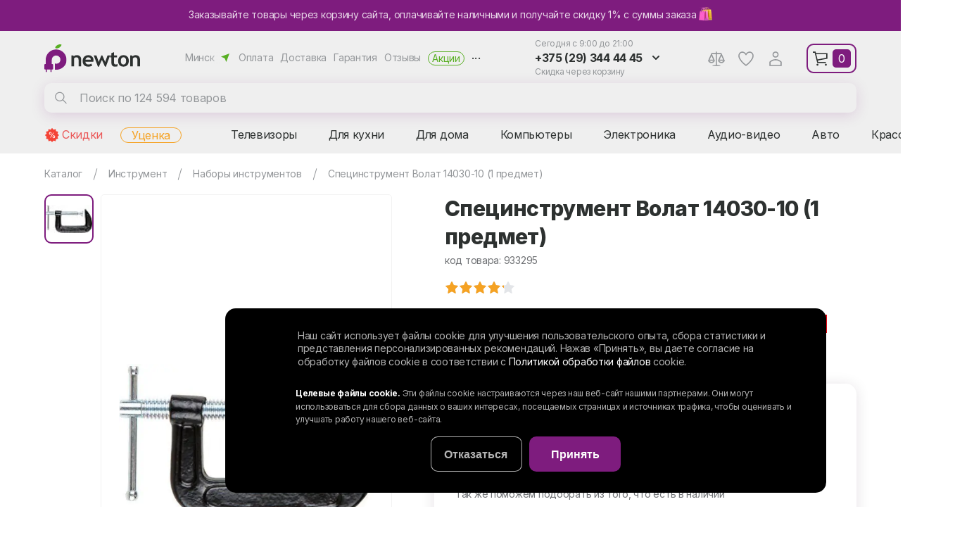

--- FILE ---
content_type: text/html; charset=UTF-8
request_url: https://newton.by/nabory_instrumentov/volat_14030_10_1_predmet/
body_size: 30647
content:
<html>
<head>
<link href="https://fonts.googleapis.com/css2?family=Inter:wght@400;600;700;800&display=swap&subset=cyrillic" rel="preload" as="style">
<link href="https://fonts.googleapis.com/css2?family=Baloo+Thambi+2:wght@600;700;800&display=swap" rel="preload" as="style">
<link href="/bitrix/js/ui/design-tokens/dist/ui.design-tokens.min.css?175936466522911" rel="preload" as="style">
<link href="/bitrix/js/ui/fonts/opensans/ui.font.opensans.min.css?16666919972320" rel="preload" as="style">
<link href="/bitrix/js/main/popup/dist/main.popup.bundle.min.css?169688373426598" rel="preload" as="style">
<link href="/bitrix/cache/css/s1/newton/page_3092df9217676409af23c672cbc39492/page_3092df9217676409af23c672cbc39492_v1.css?176726151159570" rel="preload" as="style">
<link href="/bitrix/cache/css/s1/newton/template_47212b77bb538fe81764a2f3fd575231/template_47212b77bb538fe81764a2f3fd575231_v1.css?17603495477408" rel="preload" as="style">
<link href="/local/templates/newton/css/page.css?v=1.69" rel="preload" as="style">
<link href="/local/templates/newton/css/template_styles.min.css?v2.13" rel="preload" as="style">
<link href="/local/templates/newton/css/m/template_styles.min.css?v1.5" rel="preload" as="style">
<link href="/bitrix/js/main/core/core.min.js?1759364657223197" rel="preload" as="script">
<link href="/bitrix/cache/js/s1/newton/kernel_main/kernel_main_v1.js?1760349566155753" rel="preload" as="script">
<link href="/bitrix/js/delight.webpconverter/delight.webp.js?15821180482265" rel="preload" as="script">
<link href="/bitrix/js/ui/dexie/dist/dexie3.bundle.min.js?175936465088274" rel="preload" as="script">
<link href="/bitrix/js/main/core/core_ls.min.js?15820662587365" rel="preload" as="script">
<link href="/bitrix/js/main/core/core_frame_cache.min.js?175936465611210" rel="preload" as="script">
<link href="/bitrix/js/main/jquery/jquery-2.2.4.min.js?166669196785578" rel="preload" as="script">
<link href="/bitrix/js/main/popup/dist/main.popup.bundle.min.js?175936465665824" rel="preload" as="script">
<link href="/bitrix/cache/js/s1/newton/template_a250e432fd12574e070bd6c435cfbd9e/template_a250e432fd12574e070bd6c435cfbd9e_v1.js?1763043628190420" rel="preload" as="script">
<link href="/bitrix/cache/js/s1/newton/page_66893184bdb570362923bb703ecca24d/page_66893184bdb570362923bb703ecca24d_v1.js?176726525720674" rel="preload" as="script">
<link href="//web.webpushs.com/js/push/2e9007cac553c0c9dea83c6c7d712b63_1.js" rel="preload" as="script">
    <script data-skip-moving="true">window.cookiesAccepted=document.cookie.indexOf("BITRIX_SM_COOKIE_APPLY=Y")>=0;</script>
    <meta property="og:title" content="Специнструмент Волат 14030-10 (1 предмет)"><meta property="og:type" content="website"><meta property="og:image" content="/upload/iblock/d18/d186445e7a1bef5ebbe245a7ee3be37c.jpg"><meta property="og:url" content="/nabory_instrumentov/volat_14030_10_1_predmet/"><meta property="og:description" content="Купить Специнструмент Волат 14030-10 (1 предмет)  в Минске в интернет-магазине бытовой техники NEWTON.BY. ✅ Низкие цены на Специнструмент Волат 14030-10 (1 предмет).  ✅ Возможна рассрочка! 🎁 Акции и скидки! 🚚 Доставка по регионам Беларуси. ✅ Фото и отзывы. ➤➤➤ Звоните прямо сейчас: ☎ +375 (29) 344-44-45, +375 (29) 274-44-45.">    <meta http-equiv="X-UA-Compatible" content="IE=edge">
    <meta name="viewport" content="width=device-width, height=device-height, initial-scale=1.0, user-scalable=1, minimum-scale=1.0, maximum-scale=2.0">
    <meta name="format-detection" content="telephone=no" />
        <link href="https://fonts.googleapis.com/css2?family=Inter:wght@400;600;700;800&display=swap&subset=cyrillic" rel="stylesheet">
    <link href="https://fonts.googleapis.com/css2?family=Baloo+Thambi+2:wght@600;700;800&display=swap" rel="stylesheet">

    <!-- Google Tag Manager -->
    <script data-skip-moving="true">
        (function(w,d,s,l,i){w[l]=w[l]||[];w[l].push({'gtm.start':
        new Date().getTime(),event:'gtm.js'});var f=d.getElementsByTagName(s)[0],
        j=d.createElement(s),dl=l!='dataLayer'?'&l='+l:'';j.async=true;j.dataset.src=
        'https://www.googletagmanager.com/gtm.js?id='+i+dl;f.parentNode.insertBefore(j,f);
        })(window,document,'script','dataLayer','GTM-PHGCJFX');
    </script>
    <!-- End Google Tag Manager -->

    <!-- Top.Mail.Ru counter -->
        <script data-skip-moving="true" type="text/javascript">
            var _tmr = window._tmr || (window._tmr = []);
            _tmr.push({id: "3321130", type: "pageView", start: (new Date()).getTime(), pid: "USER_ID"});
            (function (d, w, id) {
                if (d.getElementById(id)) return;
                var ts = d.createElement("script"); ts.type = "text/javascript"; ts.async = true; ts.id = id;
                ts.src = "https://top-fwz1.mail.ru/js/code.js";
                var f = function () {var s = d.getElementsByTagName("script")[0]; s.parentNode.insertBefore(ts, s);};
                if (w.opera == "[object Opera]") { d.addEventListener("DOMContentLoaded", f, false); } else { f(); }
            })(document, window, "tmr-code");
        </script>
    <noscript><div><img src="https://top-fwz1.mail.ru/counter?id=3321130;js=na" style="position:absolute;left:-9999px;" alt="Top.Mail.Ru" /></div></noscript>
    <!-- /Top.Mail.Ru counter -->
        <link rel="preconnect" href="https://api.searchbooster.net" crossorigin />
    <link rel="preconnect" href="https://cdn2.searchbooster.net" crossorigin />
    <link rel="preconnect" href="https://api4.searchbooster.io" crossorigin />
    <link rel="preconnect" href="https://cdn.searchbooster.io" crossorigin />
    <script data-skip-moving="true">
        if (!new URLSearchParams(location.search).has('searchid')) {
            var sbRegionId = '';
            var sbUserId = '';
            var sbSegmentId = '';
            var sbScript = document.createElement('script');
            sbScript.src = 'https://cdn2.searchbooster.net/scripts/widget/91f0e803-d85b-4877-a808-fe0b1cf41ba7/main.js';
            sbScript.setAttribute("data-sb-init-script", 1);
            sbScript.async = true;
            document.head.appendChild(sbScript);
        }
    </script>
    <meta http-equiv="Content-Type" content="text/html; charset=UTF-8" />
<meta name="keywords" content="Специнструмент Волат 14030-10 (1 предмет)" />
<meta name="description" content="Купить Специнструмент Волат 14030-10 (1 предмет)  в Минске в интернет-магазине бытовой техники NEWTON.BY. ✅ Низкие цены на Специнструмент Волат 14030-10 (1 предмет).  ✅ Возможна рассрочка! 🎁 Акции и скидки! 🚚 Доставка по регионам Беларуси. ✅ Фото и отзывы. ➤➤➤ Звоните прямо сейчас: ☎ +375 (29) 344-44-45, +375 (29) 274-44-45." />
<script type="text/javascript" data-skip-moving="true">(function(w, d, n) {var cl = "bx-core";var ht = d.documentElement;var htc = ht ? ht.className : undefined;if (htc === undefined || htc.indexOf(cl) !== -1){return;}var ua = n.userAgent;if (/(iPad;)|(iPhone;)/i.test(ua)){cl += " bx-ios";}else if (/Windows/i.test(ua)){cl += ' bx-win';}else if (/Macintosh/i.test(ua)){cl += " bx-mac";}else if (/Linux/i.test(ua) && !/Android/i.test(ua)){cl += " bx-linux";}else if (/Android/i.test(ua)){cl += " bx-android";}cl += (/(ipad|iphone|android|mobile|touch)/i.test(ua) ? " bx-touch" : " bx-no-touch");cl += w.devicePixelRatio && w.devicePixelRatio >= 2? " bx-retina": " bx-no-retina";var ieVersion = -1;if (/AppleWebKit/.test(ua)){cl += " bx-chrome";}else if (/Opera/.test(ua)){cl += " bx-opera";}else if (/Firefox/.test(ua)){cl += " bx-firefox";}ht.className = htc ? htc + " " + cl : cl;})(window, document, navigator);</script>


<link href="/bitrix/js/ui/design-tokens/dist/ui.design-tokens.min.css?175936466522911" type="text/css"  rel="stylesheet" />
<link href="/bitrix/js/ui/fonts/opensans/ui.font.opensans.min.css?16666919972320" type="text/css"  rel="stylesheet" />
<link href="/bitrix/js/main/popup/dist/main.popup.bundle.min.css?169688373426598" type="text/css"  rel="stylesheet" />
<link href="/bitrix/cache/css/s1/newton/page_3092df9217676409af23c672cbc39492/page_3092df9217676409af23c672cbc39492_v1.css?176726151159570" type="text/css"  rel="stylesheet" />
<link href="/bitrix/cache/css/s1/newton/template_47212b77bb538fe81764a2f3fd575231/template_47212b77bb538fe81764a2f3fd575231_v1.css?17603495477408" type="text/css"  data-template-style="true" rel="stylesheet" />







<meta name="delight_webpconverter_attr" content="data-src|src">
<link rel="stylesheet" type="text/css" href="/local/templates/newton/css/page.css?v=1.69" charset="UTF8">
<link rel="stylesheet" type="text/css" href="/local/templates/newton/css/template_styles.min.css?v2.13" charset="UTF8">
<link rel="stylesheet" type="text/css" href="/local/templates/newton/css/m/template_styles.min.css?v1.5" charset="UTF8">
<link rel="icon" href="/favicon.ico?1" type="image/x-icon" />
<link rel="shortcut icon" href="/favicon.ico?3" type="image/x-icon" />
<link rel="apple-touch-icon" href="/apple-touch-icon.png" />
<link rel="apple-touch-icon" sizes="57x57" href="/apple-touch-icon-57x57.png?1" />
<link rel="apple-touch-icon" sizes="72x72" href="/apple-touch-icon-72x72.png?1" />
<link rel="apple-touch-icon" sizes="76x76" href="/apple-touch-icon-76x76.png?1" />
<link rel="apple-touch-icon" sizes="114x114" href="/apple-touch-icon-114x114.png?1" />
<link rel="apple-touch-icon" sizes="120x120" href="/apple-touch-icon-120x120.png?1" />
<link rel="apple-touch-icon" sizes="144x144" href="/apple-touch-icon-144x144.png?1" />
<link rel="apple-touch-icon" sizes="152x152" href="/apple-touch-icon-152x152.png?1" />
<link rel="apple-touch-icon" sizes="180x180" href="/apple-touch-icon-180x180.png?1" />
   <script charset="UTF-8" src="//web.webpushs.com/js/push/2e9007cac553c0c9dea83c6c7d712b63_1.js" data-skip-moving="true" async></script>
 <title>Специнструмент Волат 14030-10 (1 предмет) купить в Минске - цены в интернет-магазине NEWTON.BY, отзывы</title>
</head>
<body>
    <div class="top-baner">
    <a href="/about/diskont/">
    <i>Заказывайте товары через корзину сайта, оплачивайте наличными и получайте скидку 1% с суммы заказа <img style="height:20px;vertical-align: bottom;" src="/local/img/buy.svg"></i>    <i>Получайте скидку 1% с суммы заказа 🛍</i></a>


    </div>
<header>
    <div class="hfr">
	
	
        <div class="logo">
            <a href="/"><img alt="Интернет-магазин Newton.by" src="/local/img/logo/logo.svg" title="Интернет-магазин Newton.by"></a>        </div>
        <div class="menu">
            <span class="sel-city">Минск</span>
            <a href="/about/payment/">Оплата</a><a href="/about/delivery/">Доставка</a><a href="/about/guaranty/">Гарантия</a><a href="/about/otzyvy/">Отзывы</a><a href="/action/">Акции</a>            <i>...</i>
            <div class="slide"><a href="/contacts/">Контакты</a><a href="/about/samovyvoz/">Самовывоз</a><a href="/about/diskont/">Получить скидку</a><a href="/about/online_zakaz/">Онлайн-заказ</a><a href="/about/khalva/">Халва</a><a href="/about/karta-pokupok/">Карта покупок</a><a href="/about/credit/">Кредит</a><a href="/service/">Сервисные центры</a><a href="/about/ustanovka-i-podklyuchenie-tekhniki/">Установка техники</a><a href="/news/">Новости</a><a href="/about/">О магазине</a><a href="/personal/cookies-settings/">Настройки cookie</a><a href="/personal/cookies/">Обработка файлов cookie</a><a href="/personal/soglashenie/">Обработка персональных данных</a></div>
        </div>
            <div id="search" class="bx-searchtitle">
        <form action="/catalog/">
            <input type="hidden" name="searchid" value="2147784">
            <input type="hidden" name="web" value="0">
            <input type="hidden" id="yst" name="text" value="">
            <input id="title-search-input" type="text" name="q" placeholder="Поиск по 124 594 товаров" autocomplete="off" value=""/>
            <i class="close"></i>
            <button type="submit" name="s">Найти</button>
        </form>
    </div>
        <div class="cont">
            <div class="wh">Сегодня с 9:00 до 21:00</div>
            <div class="ph">
              <i>+375 (29) 344 44 45</i>
                <div class="slide">
                    <b>Прием заказов:</b>
					<span>9:00 - 21:00 (вс - до 20:00)</span>
<a class="a1" href="tel:+375293444445">+375 (29) 344 44 45</a>
                    <a class="mts" href="tel:+375292744445">+375 (29) 274 44 45</a>
                    <button class="btn" data-form="call">Заказать звонок</button>
                </div>
            </div>
            <div class="wh">Скидка через корзину</div>
        </div>
        <div class="phm"></div>
        <div class="hi">
            <a class="cmp" href="/compare/">Сравнение</a>
            <div class="slide"></div>
            <a class="like" href="/favorite/">Избранное</a>
            <!--'start_frame_cache_iIjGFB'--><a class="login" href="/auth/?backurl=/nabory_instrumentov/volat_14030_10_1_predmet/">Аккаунт</a><!--'end_frame_cache_iIjGFB'-->        </div>
        <div id="basket"><i>0</i><div class="slide"></div></div>
        <i class="burger"></i>
    </div>
    <nav class="hsr">
        <div class="hcm">
                <a href="/spec/">Скидки</a>
    <a href="/utsenyennye-tovary/">Уценка</a>
<span dt="0">Телевизоры</span><span dt="37">Для кухни</span><span dt="100">Для дома</span><span dt="179">Компьютеры</span><span dt="232">Электроника</span><span dt="278">Аудио-видео</span><span dt="301">Авто</span><span dt="339">Красота, спорт</span><span dt="386">Детям</span><span dt="417">Инструмент</span><span dt="467">Сад, дача</span>        </div>
    </nav>
    <div class="hpm">
            </div>
</header>
<main>
            <div class="page">
                             <nav><div class="nav" itemprop="http://schema.org/breadcrumb" itemscope itemtype="http://schema.org/BreadcrumbList">
			<div class="nai" id="bb0" itemprop="itemListElement" itemscope itemtype="http://schema.org/ListItem">			
				<a href="/catalog/" title="Каталог" itemprop="item">
					<span itemprop="name">Каталог</span>
				</a>
				<meta itemprop="position" content="1" />
				<i></i></div>
			<div class="nai" id="bb1" itemprop="itemListElement" itemscope itemtype="http://schema.org/ListItem">			
				<a href="/catalog/instrument/" title="Инструмент" itemprop="item">
					<span itemprop="name">Инструмент</span>
				</a>
				<meta itemprop="position" content="2" />
				<i></i><div class="ddb"><a href="/catalog/avtoelektronika/">Автоэлектроника</a><a href="/catalog/audiotekhnika/">Аудиотехника</a><a href="/catalog/video/">Видеотехника</a><a href="/catalog/dlya_ofisa/">Для офиса</a><a href="/catalog/igrovye_pristavki/">Игровая зона</a><a href="/catalog/klimat/">Климатическая техника</a><a href="/catalog/kompyuternaya_tekhnika/">Компьютерная техника</a><a href="/catalog/krasota_i_sport/">Красота и спорт</a><a href="/catalog/krupnaya_bytovaya_tekhnika/">Крупная бытовая техника</a><a href="/catalog/mebel/">Мебель</a><a href="/catalog/melkaya_bytovaya_tekhnika/">Мелкая бытовая техника</a><a href="/catalog/oborudovanie_dlya_avto/">Оборудование для авто</a><a href="/catalog/obustroystvo_uchastka/">Обустройство участка</a><a href="/catalog/pechat_i_dizayn/">Оргтехника</a><a href="/catalog/periferiya_aksessuary/">Периферийные устройства, аксессуары</a><a href="/catalog/portativnye_ustroystva/">Портативные устройства</a><a href="/catalog/posuda/">Посуда</a><a href="/catalog/sadovaya_tekhnika/">Садовая техника</a><a href="/catalog/sadovoe_oborudovanie/">Садовое оборудование</a><a href="/catalog/santekhnika/">Сантехника</a><a href="/catalog/setevoe_oborudovanie_/">Сетевое оборудование </a><a href="/catalog/srednyaya_bytovaya_tekhnika/">Средняя бытовая техника</a><a href="/catalog/televizory/">Телевидение</a><a href="/catalog/tekhnika_dlya_doma/">Техника для дома</a><a href="/catalog/detyam/">Товары для детей</a><a href="/catalog/otdykh/">Товары для отдыха</a><a href="/catalog/foto_video/">Фото-видео</a></div></div>
			<div class="nai" id="bb2" itemprop="itemListElement" itemscope itemtype="http://schema.org/ListItem">			
				<a href="/nabory_instrumentov/" title="Наборы инструментов" itemprop="item">
					<span itemprop="name">Наборы инструментов</span>
				</a>
				<meta itemprop="position" content="3" />
				<i></i><div class="ddb"><a href="/akkumulyatory_i_zaryadnye_ustroystva_dlya_instrume/">Аккумуляторы и зарядные устройства для инструмента</a><a href="/bity_golovki_nasadki_derzhateli/">Биты, головки, насадки, держатели</a><a href="/gravery/">Граверы</a><a href="/derevoobrabatyvayushchie_i_metalloobrabatyvayushch/">Деревообрабатывающие и металлообрабатывающие станки</a><a href="/zatochnye_stanki_tochila/">Заточные станки (точила)</a><a href="/lazernye-niveliry/">Лазерные нивелиры</a><a href="/nabory_elektroinstrumentov/">Наборы электроинструментов</a><a href="/perforatory/">Перфораторы</a><a href="/plitkorezy/">Плиткорезы</a><a href="/pnevmaticheskie_gaykoverty/">Пневматические гайковерты</a><a href="/pnevmoshlifmashiny/">Пневмошлифмашины</a><a href="/promyshlennye_feny/">Промышленные фены</a><a href="/rubanki/">Рубанки</a><a href="/sverla_bury_zenkery/">Сверла, буры, зенкеры</a><a href="/fonari/">Светодиодные фонари</a><a href="/yashchiki_dlya_instrumentov/">Системы хранения инструментов</a><a href="/skobozabivateli_gvozdezabivateli_steplery/">Скобозабиватели, гвоздезабиватели, степлеры</a><a href="/stroitelnyy_slesarnyy_montazhnyy_instrument/">Строительный, слесарный, монтажный инструмент</a><a href="/uglovye_shlifmashiny_bolgarki/">Угловые шлифмашины (болгарки)</a><a href="/frezery/">Фрезеры по дереву</a><a href="/tsirkulyarnye_tortsovochnye_i_sabelnye_pily/">Циркулярные, торцовочные и сабельные пилы</a><a href="/shlifmashiny/">Шлифмашины</a><a href="/shlifovalnye_diski_nasadki_listy/">Шлифовальные диски, насадки, листы</a><a href="/shtroborezy/">Штроборезы</a><a href="/elektrootvertki_i_shurupoverty/">Шуруповерты, гайковерты, электроотвертки</a><a href="/elektricheskie_nozhnitsy_po_metallu/">Электрические ножницы по металлу</a><a href="/elektrodreli-i-dreli-shurupoverty/">Электродрели и строительные миксеры</a><a href="/elektrolobziki/">Электролобзики</a></div></div>           
			<div class="nai" id="bb3" itemprop="itemListElement" itemscope itemtype="http://schema.org/ListItem">			                       
                <a href="/nabory_instrumentov/volat_14030_10_1_predmet/#content" itemprop="item">
                    <span itemprop="name">Специнструмент Волат 14030-10 (1 предмет)</span>
                </a>
                <meta itemprop="position" content="4" /></div></div></nav>                                                                            <div itemscope itemtype="http://schema.org/Product">
    <div class="cid-b" id="bx_117848907_1162347">
        <div class="cid-bi">
            <div class="h2" >Специнструмент Волат 14030-10 (1 предмет)</div>
            <div class="cod">код товара: 933295</div>
            <div class="labels">
                            </div>
            
                        <div class="preview">

                
                                        <div class="sm-img cur"
                         data-bgr-webp="/upload/resize_cache/iblock/d18/56_56_1/d186445e7a1bef5ebbe245a7ee3be37c.jpg" style="background-image:url(/upload/delight.webpconverter/upload/resize_cache/iblock/d18/56_56_1/d186445e7a1bef5ebbe245a7ee3be37c.jpg.webp?1748318566738); background-size: contain;"
                         data-big="/upload/resize_cache/iblock/d18/498_299_16c292005ec91514f5757ea1480bc3f98/d186445e7a1bef5ebbe245a7ee3be37c.jpg" rel="/upload/resize_cache/iblock/d18/498_299_16c292005ec91514f5757ea1480bc3f98/d186445e7a1bef5ebbe245a7ee3be37c.jpg"><a href="/upload/resize_cache/iblock/d18/498_299_16c292005ec91514f5757ea1480bc3f98/d186445e7a1bef5ebbe245a7ee3be37c.jpg" data-thumbnail="/upload/resize_cache/iblock/d18/56_56_1/d186445e7a1bef5ebbe245a7ee3be37c.jpg" rel="gal"></a>
                        <meta itemprop="image" content="/upload/resize_cache/iblock/d18/498_299_16c292005ec91514f5757ea1480bc3f98/d186445e7a1bef5ebbe245a7ee3be37c.jpg">
                    </div>
                                                                                                                                    </div>
                        <div class="big-img" data-show="N">
                <img src="/upload/delight.webpconverter/upload/resize_cache/iblock/d18/498_299_16c292005ec91514f5757ea1480bc3f98/d186445e7a1bef5ebbe245a7ee3be37c.jpg.webp?174831856613006" data-webp-src="/upload/resize_cache/iblock/d18/498_299_16c292005ec91514f5757ea1480bc3f98/d186445e7a1bef5ebbe245a7ee3be37c.jpg" alt="Специнструмент Волат 14030-10 (1 предмет)" title="Специнструмент Волат 14030-10 (1 предмет)">
                            </div>
        </div>

        
        <div class="cid-br" data-id="1162347">
            <h1 itemprop="name">Специнструмент Волат 14030-10 (1 предмет)</h1>
            <meta itemprop="sku" content="933295">
            <div class="cod">код товара: 933295</div>
                            <div class="catalog_item_rating" itemprop="aggregateRating" itemscope="" itemtype="http://schema.org/AggregateRating">
                    <div class="stars">
                        <div class="star" style="width: 84%;"></div>
                    </div>
                                        <meta itemprop="ratingValue" content="4.2">
                    <meta itemprop="worstRating" content="1">
                    <meta itemprop="bestRating" content="5">
                                            <meta itemprop="ratingCount" content="1">
                        <meta itemprop="reviewCount" content="1">
                                    </div>
                        <div class="actions">
                <i class="like" data-like="1162347"></i>
                <div class="cmp" data-cmp="1162347">Сравнить</div>
                <div class="btn shr" data-id="933295" data-form="share">Поделиться</div>

                <a itemprop="brand" itemtype="https://schema.org/Brand" itemscope target="_blank"
                   href="/brands/volat/"
                   class="brand-img"

                                            data-bgr-webp="/upload/resize_cache/iblock/42e/134_42_1/42e993f2d39a7c5b95865dc435ca606b.png" style="background-image:url(/upload/delight.webpconverter/upload/resize_cache/iblock/42e/134_42_1/42e993f2d39a7c5b95865dc435ca606b.png.webp?17483185651098)"
                    >
                                        <meta itemprop="name" content="ВОЛАТ"/></a>

            </div>
            <div class="descr" itemprop="description">1предмет(ов), специнструмент</div>
            
                        <div class="buy" itemprop="offers" itemscope itemtype="http://schema.org/Offer">
                                <link itemprop="availability" href="http://schema.org/OutOfStock" >
                                    <div class="not av">
                        Нет на складе
                        <div class="btn violet get-av" data-form="request" data-id="1162347">Узнать о поступлении</div>
                        <span>Заполните форму и мы сообщим сразу как товар поступит на склад.<br/>Так же поможем подобрать из того, что есть в наличии</span>
                    </div>
                                                <div class="ac__block">
                    <div class="ac__title">Доставка, оплата, гарантия</div>
                    <div class="info ac__content">
                        <div>
                                                            <a href="/about/delivery/" target="_blank" title="Подробнее об условиях доставки">Доставка</a>
                                <i class="delivery-price">От 10 бел. руб</i> — <i class="sel-city">Минск</i>
                                <span class="delivery-note">Ежедневно</span>
                                                                                        <a href="/about/samovyvoz/" target="_blank" title="Как добраться">Самовывоз</a>
                                <i>Бесплатно</i><br/>из <i class="sel-pvz" onclick="location.href = '/about/samovyvoz/'">4 пунктов выдачи</i> в Минске
                                                                                </div>
                        <div>
                            <a href="/about/guaranty/" target="_blank" title="Подробнее о гарантии">Гарантия</a>
                            <i>12 месяцев</i>
                            <span></span>
                                                        <a href="/about/payment/" target="_blank" title="Подробнее об условиях оплаты">Оплата</a>
                            <i>Наличными<!--, банковской картой--></i>
                                                    </div>
                    </div>
                </div>
            </div>
                                </div>
    </div>
        <!--'start_frame_cache_qZxzwl'--><div class="banner owl-carousel">
            <div class="banner-item">
                                            <a href="https://newton.by/news/skidka_7_na_lyubimye_brendy_ukazhite_promokod_i_pokupayte_s_vygodoy/" target="_blank"><img class="nlz" src="/upload/delight.webpconverter/upload/uf/2a1/4ml1wnna20f6hywt07lb38cjehd6sd1y.jpg.webp?175005651029812" data-webp-src="/upload/uf/2a1/4ml1wnna20f6hywt07lb38cjehd6sd1y.jpg"></a>
                    </div>
            <div class="banner-item">
                                            <a href="/about/diskont/" target="_blank"><img class="nlz" src="/upload/delight.webpconverter/upload/uf/321/kh1p7ti31mrds7cmgug9geebc0a3q6yq.png.webp?174903151324744" data-webp-src="/upload/uf/321/kh1p7ti31mrds7cmgug9geebc0a3q6yq.png"></a>
                    </div>
            <div class="banner-item">
                                            <a href="https://newton.by/catalog/?searchid=2147784&web=0&text=%D0%AF%D0%BD%D0%B4%D0%B5%D0%BA%D1%81+%D0%9B%D0%B0%D0%B9%D1%82+2&q=%D0%AF%D0%BD%D0%B4%D0%B5%D0%BA%D1%81+%D0%9B%D0%B0%D0%B9%D1%82+2&s=" target="_blank"><img class="nlz" src="/upload/uf/ce2/eso05egs81v18erby49mevo8ct4l7nhq.gif"></a>
                    </div>
            <div class="banner-item">
                                            <a href="https://newton.by/news/novaya_usluga_newton_by_khranenie_tovara_na_sklade_pervye_30_dney_besplatno/" target="_blank"><img class="nlz" src="/upload/delight.webpconverter/upload/uf/c91/sxwuquboz169yzdyd3gn4lgf868uh4pk.png.webp?175984468320250" data-webp-src="/upload/uf/c91/sxwuquboz169yzdyd3gn4lgf868uh4pk.png"></a>
                    </div>
    </div>
<!--'end_frame_cache_qZxzwl'-->
            <div class="fw">
        <div class="tabs" id="tabs">
            <span class="active" data-toggle="description">Характеристики</span>                                    <a href="#reviews" data-toggle="reviews">Отзывы </a>        </div>
    </div>
    <div id="description" class="tab-content active">
        <div class="noselect">
                            <div class="cid-desc news-detail emp">
                                    </div>
                        <div class="h2">Характеристики</div>
            <table class="pdl">
                <tr class="pdr">
                    <td>Раздел</td>
                    <td><a target="_blank" href="/nabory_instrumentov/">Наборы инструментов</a></td>
                </tr>
                <tr class="pdr">
                    <td>Производитель</td>
                    <td><a target="_blank" href="/brands/volat/">ВОЛАТ</a></td>
                </tr>
                                    
                                                                                                                                                                                                                                                                                                                                                                                                                                                                                                                                                                                                                                                                                                    
        <tr>
            <td class="h3">Основные</td>
        </tr>
    
            
                <tr class="pdr">
            <td>Количество предметов
                            </td>
            <td>
                1 предмет(ов)</td>
        </tr>
            
                <tr class="pdr">
            <td>Тип набора
                            </td>
            <td>
                специнструмент</td>
        </tr>
            
                
                
                <tr class="pdr">
            <td>Комплектация
                            </td>
            <td>
                Струбцина тип  &quot;G &quot; 100мм</td>
        </tr>
            
                
                
                
                
                
                
                
                
                
                
                
                
                
                
                
                
                
                
                
                
        

                                                </table>
            <div class="show__more btn gray">Все характеристики</div>
            <div class="catalog__note">
                <noindex>
                    Информация о товаре получена из открытых источников, в том числе с официальных сайтов производителей и из каталогов. Цвет товара на сайте может несколько отличаться от реального из-за используемых настроек монитора и искажений в процессе фотографии. Производители оставляют за собой право изменять внешний вид, характеристики и комплектацию товара, предварительно не уведомляя продавцов и потребителей. Просим вас отнестись с пониманием к данному факту и заранее приносим извинения за возможные неточности в описании и фотографиях товара.
<br><br>
Поскольку мы не можем гарантировать 100%-ную точность и полноту описаний товаров, во время заказа, ОБЯЗАТЕЛЬНО уточняйте у менеджера магазина важные для вас параметры.
                </noindex>
            </div>
        </div>
        <div>
            <div class="h2">Инструкции</div>
                            <span class="note">Мы не успели опубликовать инструкцию на сайте, но можем отправить ее на почту. Просто нажмите на кнопку ниже.</span>
                <span class="btn gray manual__subscribe" data-id="1162347" data-form="manual">Запросить инструкцию</span>
                                                            <a class="btn download" rel="check" href="/upload/uf/19a/19a90dd178022541df637939a62ac677.pdf" download>Гарантийный талон</a>
                                                    <div class="note">
                                <p><a target="_blank" href="/brands/volat/">Производитель ВОЛАТ</a>: Скипфайр ЛТД. Кипр, 1070, Никосия, Романоу, 2, ТЛАИС башня, 6 этаж, офис 6</p>
                <p><a target="_blank" href="/service/?city=0&brand=ВОЛАТ">Сервисный центр</a>: г. Минск, пр. Независимости, 185, +375 (29) 348-15-16
</p>                <p>Импортер в РБ: ООО "НТТ Импорт", 223060, Минская обл., Минский р-н, Новодворский с/с, д.40/2, офис 86, район д. Большое Стиклево</p>            </div>
            <div class="h2">Полезная информация</div><div class="col"><a href="/news/chto_podarit_muzhchine_na_23_fevralya_10_idey_podarkov/" target="_blank">Что подарить мужчине на 23 февраля: 10 идей подарков</a></div>        </div>
    </div>
            <div id="reviews" class="tab-content">
                <div>
            <div class="add-review">
                Уже приобрели данный товар?
                <span>Поделитесь своим мнением. Это поможет другим посетителям сделать свой выбор.</span>
                <span class="btn green" data-form="review" data-id="1162347">Оставить отзыв</span>
            </div>
        </div>
    </div>
</div>
    <div class="spec">
                    <div class="h2">Похожие товары</div>
                        <div class="owl-carousel owc">
                                <div class="catalog_item">
                        <div class="labels">
                                                    </div>
                        <i class="like" data-like="1978772"></i>
                        <i class="cmp" data-cmp="1978772"></i>
                                                <i class="basket" data-basket="1978772"></i>
                                                <a id="bx_3148530628_1978772_pict" href="/nabory_instrumentov/5bites_tk031_44_predmeta/"
                           class="catalog_item_images"
                           data-bgr-webp="/upload/resize_cache/iblock/c5f/200_200_1/c5feca1b35cd646eb59c22dc4542ab0d.jpg" style="background-image: url(/upload/delight.webpconverter/upload/resize_cache/iblock/c5f/200_200_1/c5feca1b35cd646eb59c22dc4542ab0d.jpg.webp?17483172708396)"
                           title="Специнструмент 5bites TK031 (44 предмета)">
                        </a>
                        <div class="catalog_item_price">
                                                            <div class="price">
                                                                        92                                    <i>16 </i>                                </div>
                                                                                                            </div>
                                                <div class="catalog_item_title"><a href="/nabory_instrumentov/5bites_tk031_44_predmeta/"
                                                           title="Специнструмент 5bites TK031 (44 предмета)">Специнструмент 5bites TK031 (44 предмета)</a>
                        </div>
                        <div class="catalog_item_description">специнструмент, 44 предмета</div>
                    </div>
                                        <div class="catalog_item">
                        <div class="labels">
                                                    </div>
                        <i class="like" data-like="1788266"></i>
                        <i class="cmp" data-cmp="1788266"></i>
                                                <i class="basket" data-basket="1788266"></i>
                                                <a id="bx_3148530628_1788266_pict" href="/nabory_instrumentov/5bites_tk032_47_predmetov/"
                           class="catalog_item_images"
                           data-bgr-webp="/upload/resize_cache/iblock/568/200_200_1/5686f7c279bc7083d4e6495e22d99088.jpg" style="background-image: url(/upload/delight.webpconverter/upload/resize_cache/iblock/568/200_200_1/5686f7c279bc7083d4e6495e22d99088.jpg.webp?17483172708530)"
                           title="Специнструмент 5bites TK032 (47 предметов)">
                        </a>
                        <div class="catalog_item_price">
                                                            <div class="price">
                                                                        83                                    <i>96 </i>                                </div>
                                                                                                            </div>
                                                <div class="catalog_item_title"><a href="/nabory_instrumentov/5bites_tk032_47_predmetov/"
                                                           title="Специнструмент 5bites TK032 (47 предметов)">Специнструмент 5bites TK032 (47 предметов)</a>
                        </div>
                        <div class="catalog_item_description">специнструмент, 47 предметов</div>
                    </div>
                                        <div class="catalog_item">
                        <div class="labels">
                                                    </div>
                        <i class="like" data-like="2358197"></i>
                        <i class="cmp" data-cmp="2358197"></i>
                                                <i class="basket" data-basket="2358197"></i>
                                                <a id="bx_3148530628_2358197_pict" href="/nabory_instrumentov/affix_af35200131c_131_predmet/"
                           class="catalog_item_images"
                           data-bgr-webp="/upload/resize_cache/iblock/26d/200_200_1/irpjtbew9w1673fioik7f3yhpt9c4hfg.jpg" style="background-image: url(/upload/delight.webpconverter/upload/resize_cache/iblock/26d/200_200_1/irpjtbew9w1673fioik7f3yhpt9c4hfg.jpg.webp?17636276428246)"
                           title="Набор ключей Affix AF35200131C (131 предмет)">
                        </a>
                        <div class="catalog_item_price">
                                                            <div class="price">
                                                                        299                                    <i>97 </i>                                </div>
                                                                                        <div class="price old">
                                    351,95                                 </div>
                                                                                </div>
                                                <div class="catalog_item_title"><a href="/nabory_instrumentov/affix_af35200131c_131_predmet/"
                                                           title="Набор ключей Affix AF35200131C (131 предмет)">Набор ключей Affix AF35200131C (131 предмет)</a>
                        </div>
                        <div class="catalog_item_description">набор ключей, 131 предмет</div>
                    </div>
                                        <div class="catalog_item">
                        <div class="labels">
                                                            <i data-bgr-webp="/upload/resize_cache/uf/8d4/45_45_1/0bhsm7xc0t1l1wsgn9n5i4mbgmvndfu6.png" style="background-image:url('/upload/delight.webpconverter/upload/resize_cache/uf/8d4/45_45_1/0bhsm7xc0t1l1wsgn9n5i4mbgmvndfu6.png.webp?17006590921244')" title="Супер цена"></i>
                                                    </div>
                        <i class="like" data-like="1835124"></i>
                        <i class="cmp" data-cmp="1835124"></i>
                                                <i class="basket" data-basket="1835124"></i>
                                                <a id="bx_3148530628_1835124_pict" href="/nabory_instrumentov/airline_at_41_04_41_predmet/"
                           class="catalog_item_images"
                           data-bgr-webp="/upload/resize_cache/iblock/2bd/200_200_1/2bd5f3104b26851fc9fe13d60802128a.jpg" style="background-image: url(/upload/delight.webpconverter/upload/resize_cache/iblock/2bd/200_200_1/2bd5f3104b26851fc9fe13d60802128a.jpg.webp?17483172709286)"
                           title="Универсальный набор инструментов Airline AT-41-04 41 предмет">
                        </a>
                        <div class="catalog_item_price">
                                                            <div class="price">
                                                                        194                                    <i>25 </i>                                </div>
                                                                                        <div class="price old">
                                    215,60                                 </div>
                                                                                </div>
                                                <div class="catalog_item_title"><a href="/nabory_instrumentov/airline_at_41_04_41_predmet/"
                                                           title="Универсальный набор инструментов Airline AT-41-04 41 предмет">Универсальный набор инструментов Airline AT-41-04 41 предмет</a>
                        </div>
                        <div class="catalog_item_description">универсальный набор, 41 предмет</div>
                    </div>
                                        <div class="catalog_item">
                        <div class="labels">
                                                            <i data-bgr-webp="/upload/resize_cache/uf/8d4/45_45_1/0bhsm7xc0t1l1wsgn9n5i4mbgmvndfu6.png" style="background-image:url('/upload/delight.webpconverter/upload/resize_cache/uf/8d4/45_45_1/0bhsm7xc0t1l1wsgn9n5i4mbgmvndfu6.png.webp?17006590921244')" title="Супер цена"></i>
                                                    </div>
                        <i class="like" data-like="2086325"></i>
                        <i class="cmp" data-cmp="2086325"></i>
                                                <i class="basket" data-basket="2086325"></i>
                                                <a id="bx_3148530628_2086325_pict" href="/nabory_instrumentov/artway_alt0108_108_predmetov/"
                           class="catalog_item_images"
                           data-bgr-webp="/upload/resize_cache/iblock/481/200_200_1/sk7vg51woxl7gvubony0y2lzbdgwpoxy.jpg" style="background-image: url(/upload/delight.webpconverter/upload/resize_cache/iblock/481/200_200_1/sk7vg51woxl7gvubony0y2lzbdgwpoxy.jpg.webp?174864612611246)"
                           title="Универсальный набор инструментов Artway ALT0108 (108 предметов)">
                        </a>
                        <div class="catalog_item_price">
                                                            <div class="price">
                                                                        227                                    <i>96 </i>                                </div>
                                                                                        <div class="price old">
                                    259,94                                 </div>
                                                                                </div>
                                                <div class="catalog_item_title"><a href="/nabory_instrumentov/artway_alt0108_108_predmetov/"
                                                           title="Универсальный набор инструментов Artway ALT0108 (108 предметов)">Универсальный набор инструментов Artway ALT0108 (108 предметов)</a>
                        </div>
                        <div class="catalog_item_description">универсальный набор, 1/4&quot;, 1/2&quot;, 108 предметов</div>
                    </div>
                                        <div class="catalog_item">
                        <div class="labels">
                                                            <i data-bgr-webp="/upload/resize_cache/uf/8d4/45_45_1/0bhsm7xc0t1l1wsgn9n5i4mbgmvndfu6.png" style="background-image:url('/upload/delight.webpconverter/upload/resize_cache/uf/8d4/45_45_1/0bhsm7xc0t1l1wsgn9n5i4mbgmvndfu6.png.webp?17006590921244')" title="Супер цена"></i>
                                                    </div>
                        <i class="like" data-like="2305205"></i>
                        <i class="cmp" data-cmp="2305205"></i>
                                                <i class="basket" data-basket="2305205"></i>
                                                <a id="bx_3148530628_2305205_pict" href="/nabory_instrumentov/artway_alt0172_172_predmeta/"
                           class="catalog_item_images"
                           data-bgr-webp="/upload/resize_cache/iblock/93f/200_200_1/98cszyer7lazl7bl0s64uyw15cdy44un.jpg" style="background-image: url(/upload/delight.webpconverter/upload/resize_cache/iblock/93f/200_200_1/98cszyer7lazl7bl0s64uyw15cdy44un.jpg.webp?174925148413836)"
                           title="Универсальный набор инструментов Artway ALT0172 (172 предмета)">
                        </a>
                        <div class="catalog_item_price">
                                                            <div class="price">
                                                                        377                                    <i>40 </i>                                </div>
                                                                                                            </div>
                                                <div class="catalog_item_title"><a href="/nabory_instrumentov/artway_alt0172_172_predmeta/"
                                                           title="Универсальный набор инструментов Artway ALT0172 (172 предмета)">Универсальный набор инструментов Artway ALT0172 (172 предмета)</a>
                        </div>
                        <div class="catalog_item_description">универсальный набор, 1/4&quot;, 3/8&quot;, 1/2&quot;, 172 предмета</div>
                    </div>
                                        <div class="catalog_item">
                        <div class="labels">
                                                    </div>
                        <i class="like" data-like="1641332"></i>
                        <i class="cmp" data-cmp="1641332"></i>
                                                <i class="basket" data-basket="1641332"></i>
                                                <a id="bx_3148530628_1641332_pict" href="/nabory_instrumentov/baumauto_bm_30311172_72_predmeta/"
                           class="catalog_item_images"
                           data-bgr-webp="/upload/resize_cache/iblock/825/200_200_1/8258860de1a7ec4a3769b033ab3744a8.jpg" style="background-image: url(/upload/delight.webpconverter/upload/resize_cache/iblock/825/200_200_1/8258860de1a7ec4a3769b033ab3744a8.jpg.webp?17534315535002)"
                           title="Набор бит BaumAuto BM-30311172 (72 предмета)">
                        </a>
                        <div class="catalog_item_price">
                                                            <div class="price">
                                                                        103                                    <i>13 </i>                                </div>
                                                                                        <div class="price old">
                                    112,55                                 </div>
                                                                                </div>
                                                <div class="catalog_item_title"><a href="/nabory_instrumentov/baumauto_bm_30311172_72_predmeta/"
                                                           title="Набор бит BaumAuto BM-30311172 (72 предмета)">Набор бит BaumAuto BM-30311172 (72 предмета)</a>
                        </div>
                        <div class="catalog_item_description">набор бит, 72 предмета</div>
                    </div>
                                        <div class="catalog_item">
                        <div class="labels">
                                                    </div>
                        <i class="like" data-like="1965677"></i>
                        <i class="cmp" data-cmp="1965677"></i>
                                                <i class="basket" data-basket="1965677"></i>
                                                <a id="bx_3148530628_1965677_pict" href="/nabory_instrumentov/baumauto_bm_30314160_60_predmetov/"
                           class="catalog_item_images"
                           data-bgr-webp="/upload/resize_cache/iblock/5d1/200_200_1/5d1de97c0e6e591fbbb5b9938d048bdb.jpg" style="background-image: url(/upload/delight.webpconverter/upload/resize_cache/iblock/5d1/200_200_1/5d1de97c0e6e591fbbb5b9938d048bdb.jpg.webp?17483172717050)"
                           title="Набор торцевых головок и бит BaumAuto BM-30314160 (60 предметов)">
                        </a>
                        <div class="catalog_item_price">
                                                            <div class="price">
                                                                        79                                    <i>57 </i>                                </div>
                                                                                                            </div>
                                                <div class="catalog_item_title"><a href="/nabory_instrumentov/baumauto_bm_30314160_60_predmetov/"
                                                           title="Набор торцевых головок и бит BaumAuto BM-30314160 (60 предметов)">Набор торцевых головок и бит BaumAuto BM-30314160 (60 предметов)</a>
                        </div>
                        <div class="catalog_item_description">набор торцевых головок и бит, 60 предметов</div>
                    </div>
                                        <div class="catalog_item">
                        <div class="labels">
                                                    </div>
                        <i class="like" data-like="2069206"></i>
                        <i class="cmp" data-cmp="2069206"></i>
                                                <i class="basket" data-basket="2069206"></i>
                                                <a id="bx_3148530628_2069206_pict" href="/nabory_instrumentov/baumauto_bm_38841_216_predmetov/"
                           class="catalog_item_images"
                           data-bgr-webp="/upload/resize_cache/iblock/656/200_200_1/jdf9lxbu694ija7chklx7gx1dpjcaae6.jpg" style="background-image: url(/upload/delight.webpconverter/upload/resize_cache/iblock/656/200_200_1/jdf9lxbu694ija7chklx7gx1dpjcaae6.jpg.webp?174831727110136)"
                           title="Универсальный набор инструментов BaumAuto BM-38841 (216 предметов)">
                        </a>
                        <div class="catalog_item_price">
                                                            <div class="price">
                                                                        292                                    <i>75 </i>                                </div>
                                                                                        <div class="price old">
                                    343,47                                 </div>
                                                                                </div>
                                                <div class="catalog_item_title"><a href="/nabory_instrumentov/baumauto_bm_38841_216_predmetov/"
                                                           title="Универсальный набор инструментов BaumAuto BM-38841 (216 предметов)">Универсальный набор инструментов BaumAuto BM-38841 (216 предметов)</a>
                        </div>
                        <div class="catalog_item_description">универсальный набор, 1/4&quot;, 3/8&quot;, 1/2&quot;, 216 предметов</div>
                    </div>
                                        <div class="catalog_item">
                        <div class="labels">
                                                    </div>
                        <i class="like" data-like="2107857"></i>
                        <i class="cmp" data-cmp="2107857"></i>
                                                <i class="basket" data-basket="2107857"></i>
                                                <a id="bx_3148530628_2107857_pict" href="/nabory_instrumentov/baumauto_bm_41061_5_106_predmetov/"
                           class="catalog_item_images"
                           data-bgr-webp="/upload/resize_cache/iblock/c84/200_200_1/6e0212kxzpiiqpdgikysxe33p3gvas5v.jpg" style="background-image: url(/upload/delight.webpconverter/upload/resize_cache/iblock/c84/200_200_1/6e0212kxzpiiqpdgikysxe33p3gvas5v.jpg.webp?174831727210842)"
                           title="Универсальный набор инструментов BaumAuto BM-41061-5 (106 предметов)">
                        </a>
                        <div class="catalog_item_price">
                                                            <div class="price">
                                                                        227                                    <i>76 </i>                                </div>
                                                                                        <div class="price old">
                                    267,22                                 </div>
                                                                                </div>
                                                <div class="catalog_item_title"><a href="/nabory_instrumentov/baumauto_bm_41061_5_106_predmetov/"
                                                           title="Универсальный набор инструментов BaumAuto BM-41061-5 (106 предметов)">Универсальный набор инструментов BaumAuto BM-41061-5 (106 предметов)</a>
                        </div>
                        <div class="catalog_item_description">универсальный набор, 1/4&quot;, 1/2&quot;, 106 предметов</div>
                    </div>
                                        <div class="catalog_item">
                        <div class="labels">
                                                    </div>
                        <i class="like" data-like="2237019"></i>
                        <i class="cmp" data-cmp="2237019"></i>
                                                <i class="basket" data-basket="2237019"></i>
                                                <a id="bx_3148530628_2237019_pict" href="/nabory_instrumentov/baumauto_bm_41082_5_108_predmetov/"
                           class="catalog_item_images"
                           data-bgr-webp="/upload/resize_cache/iblock/38f/200_200_1/lc508phfhyif5bwndq44cr6dj9czl34c.jpg" style="background-image: url(/upload/delight.webpconverter/upload/resize_cache/iblock/38f/200_200_1/lc508phfhyif5bwndq44cr6dj9czl34c.jpg.webp?174831727212920)"
                           title="Универсальный набор инструментов BaumAuto BM-41082-5 (108 предметов)">
                        </a>
                        <div class="catalog_item_price">
                                                            <div class="price">
                                                                        149                                    <i>94 </i>                                </div>
                                                                                        <div class="price old">
                                    173,54                                 </div>
                                                                                </div>
                                                <div class="catalog_item_title"><a href="/nabory_instrumentov/baumauto_bm_41082_5_108_predmetov/"
                                                           title="Универсальный набор инструментов BaumAuto BM-41082-5 (108 предметов)">Универсальный набор инструментов BaumAuto BM-41082-5 (108 предметов)</a>
                        </div>
                        <div class="catalog_item_description">универсальный набор, 1/4&quot;, 1/2&quot;, 108 предметов</div>
                    </div>
                                        <div class="catalog_item">
                        <div class="labels">
                                                    </div>
                        <i class="like" data-like="2189549"></i>
                        <i class="cmp" data-cmp="2189549"></i>
                                                <i class="basket" data-basket="2189549"></i>
                                                <a id="bx_3148530628_2189549_pict" href="/nabory_instrumentov/baumauto_bm_41082_5ds_108_predmetov/"
                           class="catalog_item_images"
                           data-bgr-webp="/upload/resize_cache/iblock/2df/200_200_1/bvp52bku73laccdgyh14xby1z4u3nh3b.jpg" style="background-image: url(/upload/delight.webpconverter/upload/resize_cache/iblock/2df/200_200_1/bvp52bku73laccdgyh14xby1z4u3nh3b.jpg.webp?174831727210314)"
                           title="Универсальный набор инструментов BaumAuto BM-41082-5DS (108 предметов)">
                        </a>
                        <div class="catalog_item_price">
                                                            <div class="price">
                                                                        95                                    <i>37 </i>                                </div>
                                                                                                            </div>
                                                <div class="catalog_item_title"><a href="/nabory_instrumentov/baumauto_bm_41082_5ds_108_predmetov/"
                                                           title="Универсальный набор инструментов BaumAuto BM-41082-5DS (108 предметов)">Универсальный набор инструментов BaumAuto BM-41082-5DS (108 предметов)</a>
                        </div>
                        <div class="catalog_item_description">универсальный набор, 1/4&quot;, 3/8&quot;, 108 предметов</div>
                    </div>
                                        <div class="catalog_item">
                        <div class="labels">
                                                            <i data-bgr-webp="/upload/resize_cache/uf/8d4/45_45_1/0bhsm7xc0t1l1wsgn9n5i4mbgmvndfu6.png" style="background-image:url('/upload/delight.webpconverter/upload/resize_cache/uf/8d4/45_45_1/0bhsm7xc0t1l1wsgn9n5i4mbgmvndfu6.png.webp?17006590921244')" title="Супер цена"></i>
                                                    </div>
                        <i class="like" data-like="2187348"></i>
                        <i class="cmp" data-cmp="2187348"></i>
                                                <i class="basket" data-basket="2187348"></i>
                                                <a id="bx_3148530628_2187348_pict" href="/nabory_instrumentov/baumauto_bm_41082_5q_108_predmetov/"
                           class="catalog_item_images"
                           data-bgr-webp="/upload/resize_cache/iblock/f41/200_200_1/e3is44gmhr2jznm159lvrje0bpeath3f.jpg" style="background-image: url(/upload/delight.webpconverter/upload/resize_cache/iblock/f41/200_200_1/e3is44gmhr2jznm159lvrje0bpeath3f.jpg.webp?174831727211682)"
                           title="Универсальный набор инструментов BaumAuto BM-41082-5Q (108 предметов)">
                        </a>
                        <div class="catalog_item_price">
                                                            <div class="price">
                                                                        204                                    <i>85 </i>                                </div>
                                                                                        <div class="price old">
                                    227,27                                 </div>
                                                                                </div>
                                                <div class="catalog_item_title"><a href="/nabory_instrumentov/baumauto_bm_41082_5q_108_predmetov/"
                                                           title="Универсальный набор инструментов BaumAuto BM-41082-5Q (108 предметов)">Универсальный набор инструментов BaumAuto BM-41082-5Q (108 предметов)</a>
                        </div>
                        <div class="catalog_item_description">универсальный набор, 1/4&quot;, 1/2&quot;, 108 предметов</div>
                    </div>
                                        <div class="catalog_item">
                        <div class="labels">
                                                    </div>
                        <i class="like" data-like="2333511"></i>
                        <i class="cmp" data-cmp="2333511"></i>
                                                <i class="basket" data-basket="2333511"></i>
                                                <a id="bx_3148530628_2333511_pict" href="/nabory_instrumentov/baumauto_bm_41092_5_58799/"
                           class="catalog_item_images"
                           data-bgr-webp="/upload/resize_cache/iblock/b11/200_200_1/03k18iuxqaa5gw6tbl8xdgjzcfwomjm3.jpg" style="background-image: url(/upload/delight.webpconverter/upload/resize_cache/iblock/b11/200_200_1/03k18iuxqaa5gw6tbl8xdgjzcfwomjm3.jpg.webp?175564550812036)"
                           title="Универсальный набор инструментов BaumAuto BM-41092-5(58799)">
                        </a>
                        <div class="catalog_item_price">
                                                            <div class="price">
                                                                        151                                    <i>43 </i>                                </div>
                                                                                        <div class="price old">
                                    175,40                                 </div>
                                                                                </div>
                                                <div class="catalog_item_title"><a href="/nabory_instrumentov/baumauto_bm_41092_5_58799/"
                                                           title="Универсальный набор инструментов BaumAuto BM-41092-5(58799)">Универсальный набор инструментов BaumAuto BM-41092-5(58799)</a>
                        </div>
                        <div class="catalog_item_description">универсальный набор, 1/2&quot;, 1/4&quot;</div>
                    </div>
                                        <div class="catalog_item">
                        <div class="labels">
                                                            <i data-bgr-webp="/upload/resize_cache/uf/8d4/45_45_1/0bhsm7xc0t1l1wsgn9n5i4mbgmvndfu6.png" style="background-image:url('/upload/delight.webpconverter/upload/resize_cache/uf/8d4/45_45_1/0bhsm7xc0t1l1wsgn9n5i4mbgmvndfu6.png.webp?17006590921244')" title="Супер цена"></i>
                                                    </div>
                        <i class="like" data-like="2366349"></i>
                        <i class="cmp" data-cmp="2366349"></i>
                                                <i class="basket" data-basket="2366349"></i>
                                                <a id="bx_3148530628_2366349_pict" href="/nabory_instrumentov/baumauto_bm_41252_5_58793/"
                           class="catalog_item_images"
                           data-bgr-webp="/upload/resize_cache/iblock/2f1/200_200_1/foo3s8vdtsphupt8ary8nf133ivqlrgk.jpg" style="background-image: url(/upload/delight.webpconverter/upload/resize_cache/iblock/2f1/200_200_1/foo3s8vdtsphupt8ary8nf133ivqlrgk.jpg.webp?176608631510662)"
                           title="Универсальный набор инструментов BaumAuto BM-41252-5(58793)">
                        </a>
                        <div class="catalog_item_price">
                                                            <div class="price">
                                                                        271                                    <i>85 </i>                                </div>
                                                                                                            </div>
                                                <div class="catalog_item_title"><a href="/nabory_instrumentov/baumauto_bm_41252_5_58793/"
                                                           title="Универсальный набор инструментов BaumAuto BM-41252-5(58793)">Универсальный набор инструментов BaumAuto BM-41252-5(58793)</a>
                        </div>
                        <div class="catalog_item_description">универсальный набор, 1/2&quot;, 1/4&quot;</div>
                    </div>
                                        <div class="catalog_item">
                        <div class="labels">
                                                            <i data-bgr-webp="/upload/resize_cache/uf/8d4/45_45_1/0bhsm7xc0t1l1wsgn9n5i4mbgmvndfu6.png" style="background-image:url('/upload/delight.webpconverter/upload/resize_cache/uf/8d4/45_45_1/0bhsm7xc0t1l1wsgn9n5i4mbgmvndfu6.png.webp?17006590921244')" title="Супер цена"></i>
                                                    </div>
                        <i class="like" data-like="2236103"></i>
                        <i class="cmp" data-cmp="2236103"></i>
                                                <i class="basket" data-basket="2236103"></i>
                                                <a id="bx_3148530628_2236103_pict" href="/nabory_instrumentov/baumauto_bm_41421_5_142_predmeta/"
                           class="catalog_item_images"
                           data-bgr-webp="/upload/resize_cache/iblock/fa6/200_200_1/3mzj2bqk7blualrddydwp1hrcwb94raq.jpg" style="background-image: url(/upload/delight.webpconverter/upload/resize_cache/iblock/fa6/200_200_1/3mzj2bqk7blualrddydwp1hrcwb94raq.jpg.webp?174831727213852)"
                           title="Универсальный набор инструментов BaumAuto BM-41421-5 (142 предмета)">
                        </a>
                        <div class="catalog_item_price">
                                                            <div class="price">
                                                                        347                                    <i>49 </i>                                </div>
                                                                                        <div class="price old">
                                    395,20                                 </div>
                                                                                </div>
                                                <div class="catalog_item_title"><a href="/nabory_instrumentov/baumauto_bm_41421_5_142_predmeta/"
                                                           title="Универсальный набор инструментов BaumAuto BM-41421-5 (142 предмета)">Универсальный набор инструментов BaumAuto BM-41421-5 (142 предмета)</a>
                        </div>
                        <div class="catalog_item_description">универсальный набор, 1/4&quot;, 3/8&quot;, 1/2&quot;, 142 предмета</div>
                    </div>
                                        <div class="catalog_item">
                        <div class="labels">
                                                            <i data-bgr-webp="/upload/resize_cache/uf/8d4/45_45_1/0bhsm7xc0t1l1wsgn9n5i4mbgmvndfu6.png" style="background-image:url('/upload/delight.webpconverter/upload/resize_cache/uf/8d4/45_45_1/0bhsm7xc0t1l1wsgn9n5i4mbgmvndfu6.png.webp?17006590921244')" title="Супер цена"></i>
                                                    </div>
                        <i class="like" data-like="2333512"></i>
                        <i class="cmp" data-cmp="2333512"></i>
                                                <i class="basket" data-basket="2333512"></i>
                                                <a id="bx_3148530628_2333512_pict" href="/nabory_instrumentov/baumauto_bm_4782_5_58796/"
                           class="catalog_item_images"
                           data-bgr-webp="/upload/resize_cache/iblock/e4d/200_200_1/a3kqn3n42eynm5r26rublptenrzmgo2p.jpg" style="background-image: url(/upload/delight.webpconverter/upload/resize_cache/iblock/e4d/200_200_1/a3kqn3n42eynm5r26rublptenrzmgo2p.jpg.webp?175564550813426)"
                           title="Универсальный набор инструментов BaumAuto BM-4782-5(58796)">
                        </a>
                        <div class="catalog_item_price">
                                                            <div class="price">
                                                                        186                                    <i>12 </i>                                </div>
                                                                                        <div class="price old">
                                    204,73                                 </div>
                                                                                </div>
                                                <div class="catalog_item_title"><a href="/nabory_instrumentov/baumauto_bm_4782_5_58796/"
                                                           title="Универсальный набор инструментов BaumAuto BM-4782-5(58796)">Универсальный набор инструментов BaumAuto BM-4782-5(58796)</a>
                        </div>
                        <div class="catalog_item_description">универсальный набор, 1/2&quot;, 1/4&quot;</div>
                    </div>
                                        <div class="catalog_item">
                        <div class="labels">
                                                    </div>
                        <i class="like" data-like="2148460"></i>
                        <i class="cmp" data-cmp="2148460"></i>
                                                <i class="basket" data-basket="2148460"></i>
                                                <a id="bx_3148530628_2148460_pict" href="/nabory_instrumentov/baumauto_bm_4821_5ds_82_predmeta/"
                           class="catalog_item_images"
                           data-bgr-webp="/upload/resize_cache/iblock/1da/200_200_1/kkhbxer4igl1sqzjn99f81sdapv1l2el.jpg" style="background-image: url(/upload/delight.webpconverter/upload/resize_cache/iblock/1da/200_200_1/kkhbxer4igl1sqzjn99f81sdapv1l2el.jpg.webp?17483172739724)"
                           title="Универсальный набор инструментов BaumAuto BM-4821-5DS (82 предмета)">
                        </a>
                        <div class="catalog_item_price">
                                                            <div class="price">
                                                                        106                                    <i>83 </i>                                </div>
                                                                                        <div class="price old">
                                    117,10                                 </div>
                                                                                </div>
                                                <div class="catalog_item_title"><a href="/nabory_instrumentov/baumauto_bm_4821_5ds_82_predmeta/"
                                                           title="Универсальный набор инструментов BaumAuto BM-4821-5DS (82 предмета)">Универсальный набор инструментов BaumAuto BM-4821-5DS (82 предмета)</a>
                        </div>
                        <div class="catalog_item_description">универсальный набор, 1/4&quot;, 3/8&quot;, 82 предмета</div>
                    </div>
                                        <div class="catalog_item">
                        <div class="labels">
                                                    </div>
                        <i class="like" data-like="2209889"></i>
                        <i class="cmp" data-cmp="2209889"></i>
                                                <i class="basket" data-basket="2209889"></i>
                                                <a id="bx_3148530628_2209889_pict" href="/nabory_instrumentov/baumauto_bm_4941_5ds_94_predmeta/"
                           class="catalog_item_images"
                           data-bgr-webp="/upload/resize_cache/iblock/cd5/200_200_1/zxeveadbyw19hst70ro0jhd6j5e6ci2x.jpg" style="background-image: url(/upload/delight.webpconverter/upload/resize_cache/iblock/cd5/200_200_1/zxeveadbyw19hst70ro0jhd6j5e6ci2x.jpg.webp?174831727310488)"
                           title="Универсальный набор инструментов BaumAuto BM-4941-5DS (94 предмета)">
                        </a>
                        <div class="catalog_item_price">
                                                            <div class="price">
                                                                        98                                    <i>93 </i>                                </div>
                                                                                                            </div>
                                                <div class="catalog_item_title"><a href="/nabory_instrumentov/baumauto_bm_4941_5ds_94_predmeta/"
                                                           title="Универсальный набор инструментов BaumAuto BM-4941-5DS (94 предмета)">Универсальный набор инструментов BaumAuto BM-4941-5DS (94 предмета)</a>
                        </div>
                        <div class="catalog_item_description">универсальный набор, 1/4&quot;, 3/8&quot;, 94 предмета</div>
                    </div>
                                        <div class="catalog_item">
                        <div class="labels">
                                                    </div>
                        <i class="like" data-like="2155842"></i>
                        <i class="cmp" data-cmp="2155842"></i>
                                                <i class="basket" data-basket="2155842"></i>
                                                <a id="bx_3148530628_2155842_pict" href="/nabory_instrumentov/baumauto_bm_6212_5mpb_21_predmet/"
                           class="catalog_item_images"
                           data-bgr-webp="/upload/resize_cache/iblock/dcd/200_200_1/l09j52lvo3jj97ynoi2pdsv72fovvv0a.jpg" style="background-image: url(/upload/delight.webpconverter/upload/resize_cache/iblock/dcd/200_200_1/l09j52lvo3jj97ynoi2pdsv72fovvv0a.jpg.webp?17483172739882)"
                           title="Универсальный набор инструментов BaumAuto BM-6212-5MPB (21 предмет)">
                        </a>
                        <div class="catalog_item_price">
                                                            <div class="price">
                                                                        210                                    <i>36 </i>                                </div>
                                                                                        <div class="price old">
                                    248,77                                 </div>
                                                                                </div>
                                                <div class="catalog_item_title"><a href="/nabory_instrumentov/baumauto_bm_6212_5mpb_21_predmet/"
                                                           title="Универсальный набор инструментов BaumAuto BM-6212-5MPB (21 предмет)">Универсальный набор инструментов BaumAuto BM-6212-5MPB (21 предмет)</a>
                        </div>
                        <div class="catalog_item_description">универсальный набор, 3/4&quot;, 21 предмет</div>
                    </div>
                                        <div class="catalog_item">
                        <div class="labels">
                                                            <i data-bgr-webp="/upload/resize_cache/uf/8d4/45_45_1/0bhsm7xc0t1l1wsgn9n5i4mbgmvndfu6.png" style="background-image:url('/upload/delight.webpconverter/upload/resize_cache/uf/8d4/45_45_1/0bhsm7xc0t1l1wsgn9n5i4mbgmvndfu6.png.webp?17006590921244')" title="Супер цена"></i>
                                                    </div>
                        <i class="like" data-like="1684021"></i>
                        <i class="cmp" data-cmp="1684021"></i>
                                                <i class="basket" data-basket="1684021"></i>
                                                <a id="bx_3148530628_1684021_pict" href="/nabory_instrumentov/berger_bg021_34_21_predmet/"
                           class="catalog_item_images"
                           data-bgr-webp="/upload/resize_cache/iblock/ddb/200_200_1/ddb0d1b56437f4c5cb1b2809afa3b6b0.jpg" style="background-image: url(/upload/delight.webpconverter/upload/resize_cache/iblock/ddb/200_200_1/ddb0d1b56437f4c5cb1b2809afa3b6b0.jpg.webp?17483173908218)"
                           title="Универсальный набор инструментов Berger BG021-34 (21 предмет)">
                        </a>
                        <div class="catalog_item_price">
                                                            <div class="price">
                                                                        799                                    <i>67 </i>                                </div>
                                                                                        <div class="price old">
                                    925,89                                 </div>
                                                                                </div>
                                                <div class="catalog_item_title"><a href="/nabory_instrumentov/berger_bg021_34_21_predmet/"
                                                           title="Универсальный набор инструментов Berger BG021-34 (21 предмет)">Универсальный набор инструментов Berger BG021-34 (21 предмет)</a>
                        </div>
                        <div class="catalog_item_description">универсальный набор, 3/4&quot;, 21 предмет</div>
                    </div>
                                        <div class="catalog_item">
                        <div class="labels">
                                                            <i data-bgr-webp="/upload/resize_cache/uf/8d4/45_45_1/0bhsm7xc0t1l1wsgn9n5i4mbgmvndfu6.png" style="background-image:url('/upload/delight.webpconverter/upload/resize_cache/uf/8d4/45_45_1/0bhsm7xc0t1l1wsgn9n5i4mbgmvndfu6.png.webp?17006590921244')" title="Супер цена"></i>
                                                    </div>
                        <i class="like" data-like="1771167"></i>
                        <i class="cmp" data-cmp="1771167"></i>
                                                <i class="basket" data-basket="1771167"></i>
                                                <a id="bx_3148530628_1771167_pict" href="/nabory_instrumentov/berger_bg042_12_42_predmeta/"
                           class="catalog_item_images"
                           data-bgr-webp="/upload/resize_cache/iblock/0d7/200_200_1/0d7c609b2a999ad2d1efff64d53f2c8b.jpg" style="background-image: url(/upload/delight.webpconverter/upload/resize_cache/iblock/0d7/200_200_1/0d7c609b2a999ad2d1efff64d53f2c8b.jpg.webp?174831727411978)"
                           title="Универсальный набор инструментов Berger BG042-12 (42 предмета)">
                        </a>
                        <div class="catalog_item_price">
                                                            <div class="price">
                                                                        348                                    <i>10 </i>                                </div>
                                                                                        <div class="price old">
                                    382,90                                 </div>
                                                                                </div>
                                                <div class="catalog_item_title"><a href="/nabory_instrumentov/berger_bg042_12_42_predmeta/"
                                                           title="Универсальный набор инструментов Berger BG042-12 (42 предмета)">Универсальный набор инструментов Berger BG042-12 (42 предмета)</a>
                        </div>
                        <div class="catalog_item_description">универсальный набор, 1/2&quot;, 42 предмета</div>
                    </div>
                                        <div class="catalog_item">
                        <div class="labels">
                                                    </div>
                        <i class="like" data-like="1684020"></i>
                        <i class="cmp" data-cmp="1684020"></i>
                                                <i class="basket" data-basket="1684020"></i>
                                                <a id="bx_3148530628_1684020_pict" href="/nabory_instrumentov/berger_bg043_14_43_predmeta/"
                           class="catalog_item_images"
                           data-bgr-webp="/upload/resize_cache/iblock/edf/200_200_1/edfff2bf4efcad03b767a0993f7180f7.jpg" style="background-image: url(/upload/delight.webpconverter/upload/resize_cache/iblock/edf/200_200_1/edfff2bf4efcad03b767a0993f7180f7.jpg.webp?174831727410474)"
                           title="Универсальный набор инструментов Berger BG043-14 (43 предмета)">
                        </a>
                        <div class="catalog_item_price">
                                                            <div class="price">
                                                                        144                                    <i>15 </i>                                </div>
                                                                                        <div class="price old">
                                    166,35                                 </div>
                                                                                </div>
                                                <div class="catalog_item_title"><a href="/nabory_instrumentov/berger_bg043_14_43_predmeta/"
                                                           title="Универсальный набор инструментов Berger BG043-14 (43 предмета)">Универсальный набор инструментов Berger BG043-14 (43 предмета)</a>
                        </div>
                        <div class="catalog_item_description">универсальный набор, 1/4&quot;, 43 предмета</div>
                    </div>
                                        <div class="catalog_item">
                        <div class="labels">
                                                    </div>
                        <i class="like" data-like="1771166"></i>
                        <i class="cmp" data-cmp="1771166"></i>
                                                <i class="basket" data-basket="1771166"></i>
                                                <a id="bx_3148530628_1771166_pict" href="/nabory_instrumentov/berger_bg045_14_45_predmetov/"
                           class="catalog_item_images"
                           data-bgr-webp="/upload/resize_cache/iblock/276/200_200_1/276ddc0067bda08a3808913573f91f9f.jpg" style="background-image: url(/upload/delight.webpconverter/upload/resize_cache/iblock/276/200_200_1/276ddc0067bda08a3808913573f91f9f.jpg.webp?174831727410040)"
                           title="Универсальный набор инструментов Berger BG045-14 (45 предметов)">
                        </a>
                        <div class="catalog_item_price">
                                                            <div class="price">
                                                                        170                                    <i>40 </i>                                </div>
                                                                                        <div class="price old">
                                    198,99                                 </div>
                                                                                </div>
                                                <div class="catalog_item_title"><a href="/nabory_instrumentov/berger_bg045_14_45_predmetov/"
                                                           title="Универсальный набор инструментов Berger BG045-14 (45 предметов)">Универсальный набор инструментов Berger BG045-14 (45 предметов)</a>
                        </div>
                        <div class="catalog_item_description">универсальный набор, 1/4&quot;, 45 предметов</div>
                    </div>
                                        <div class="catalog_item">
                        <div class="labels">
                                                            <i data-bgr-webp="/upload/resize_cache/uf/8d4/45_45_1/0bhsm7xc0t1l1wsgn9n5i4mbgmvndfu6.png" style="background-image:url('/upload/delight.webpconverter/upload/resize_cache/uf/8d4/45_45_1/0bhsm7xc0t1l1wsgn9n5i4mbgmvndfu6.png.webp?17006590921244')" title="Супер цена"></i>
                                                    </div>
                        <i class="like" data-like="2100583"></i>
                        <i class="cmp" data-cmp="2100583"></i>
                                                <i class="basket" data-basket="2100583"></i>
                                                <a id="bx_3148530628_2100583_pict" href="/nabory_instrumentov/berger_bg049_14_49_predmetov/"
                           class="catalog_item_images"
                           data-bgr-webp="/upload/resize_cache/iblock/a15/200_200_1/ftcheqahcv28hj8yj6zvlg64nuzvg58v.jpg" style="background-image: url(/upload/delight.webpconverter/upload/resize_cache/iblock/a15/200_200_1/ftcheqahcv28hj8yj6zvlg64nuzvg58v.jpg.webp?175007514710046)"
                           title="Универсальный набор инструментов Berger BG049-14 (49 предметов)">
                        </a>
                        <div class="catalog_item_price">
                                                            <div class="price">
                                                                        172                                    <i>79 </i>                                </div>
                                                                                        <div class="price old">
                                    191,11                                 </div>
                                                                                </div>
                                                <div class="catalog_item_title"><a href="/nabory_instrumentov/berger_bg049_14_49_predmetov/"
                                                           title="Универсальный набор инструментов Berger BG049-14 (49 предметов)">Универсальный набор инструментов Berger BG049-14 (49 предметов)</a>
                        </div>
                        <div class="catalog_item_description">универсальный набор, 1/4&quot;, 49 предметов</div>
                    </div>
                                        <div class="catalog_item">
                        <div class="labels">
                                                            <i data-bgr-webp="/upload/resize_cache/uf/8d4/45_45_1/0bhsm7xc0t1l1wsgn9n5i4mbgmvndfu6.png" style="background-image:url('/upload/delight.webpconverter/upload/resize_cache/uf/8d4/45_45_1/0bhsm7xc0t1l1wsgn9n5i4mbgmvndfu6.png.webp?17006590921244')" title="Супер цена"></i>
                                                    </div>
                        <i class="like" data-like="1684019"></i>
                        <i class="cmp" data-cmp="1684019"></i>
                                                <i class="basket" data-basket="1684019"></i>
                                                <a id="bx_3148530628_1684019_pict" href="/nabory_instrumentov/berger_bg050_12_50_predmetov/"
                           class="catalog_item_images"
                           data-bgr-webp="/upload/resize_cache/iblock/d4f/200_200_1/d4f00ad66bc87fa464031789107e1977.jpg" style="background-image: url(/upload/delight.webpconverter/upload/resize_cache/iblock/d4f/200_200_1/d4f00ad66bc87fa464031789107e1977.jpg.webp?174831728811102)"
                           title="Универсальный набор инструментов Berger BG050-12 (50 предметов)">
                        </a>
                        <div class="catalog_item_price">
                                                            <div class="price">
                                                                        473                                    <i>61 </i>                                </div>
                                                                                        <div class="price old">
                                    540,40                                 </div>
                                                                                </div>
                                                <div class="catalog_item_title"><a href="/nabory_instrumentov/berger_bg050_12_50_predmetov/"
                                                           title="Универсальный набор инструментов Berger BG050-12 (50 предметов)">Универсальный набор инструментов Berger BG050-12 (50 предметов)</a>
                        </div>
                        <div class="catalog_item_description">универсальный набор, 1/2&quot;, 50 предметов</div>
                    </div>
                                        <div class="catalog_item">
                        <div class="labels">
                                                            <i data-bgr-webp="/upload/resize_cache/uf/8d4/45_45_1/0bhsm7xc0t1l1wsgn9n5i4mbgmvndfu6.png" style="background-image:url('/upload/delight.webpconverter/upload/resize_cache/uf/8d4/45_45_1/0bhsm7xc0t1l1wsgn9n5i4mbgmvndfu6.png.webp?17006590921244')" title="Супер цена"></i>
                                                    </div>
                        <i class="like" data-like="1771164"></i>
                        <i class="cmp" data-cmp="1771164"></i>
                                                <i class="basket" data-basket="1771164"></i>
                                                <a id="bx_3148530628_1771164_pict" href="/nabory_instrumentov/berger_bg055_14_55_predmetov/"
                           class="catalog_item_images"
                           data-bgr-webp="/upload/resize_cache/iblock/0f3/200_200_1/0f355711eb36461d94efdb046ea67048.jpg" style="background-image: url(/upload/delight.webpconverter/upload/resize_cache/iblock/0f3/200_200_1/0f355711eb36461d94efdb046ea67048.jpg.webp?17483172747980)"
                           title="Универсальный набор инструментов Berger BG055-14 (55 предметов)">
                        </a>
                        <div class="catalog_item_price">
                                                            <div class="price">
                                                                        180                                    <i>54 </i>                                </div>
                                                                                        <div class="price old">
                                    208,61                                 </div>
                                                                                </div>
                                                <div class="catalog_item_title"><a href="/nabory_instrumentov/berger_bg055_14_55_predmetov/"
                                                           title="Универсальный набор инструментов Berger BG055-14 (55 предметов)">Универсальный набор инструментов Berger BG055-14 (55 предметов)</a>
                        </div>
                        <div class="catalog_item_description">универсальный набор, 1/4&quot;, 55 предметов</div>
                    </div>
                                        <div class="catalog_item">
                        <div class="labels">
                                                    </div>
                        <i class="like" data-like="1180923"></i>
                        <i class="cmp" data-cmp="1180923"></i>
                                                <i class="basket" data-basket="1180923"></i>
                                                <a id="bx_3148530628_1180923_pict" href="/nabory_instrumentov/berger_bg082_1214_82_predmeta/"
                           class="catalog_item_images"
                           data-bgr-webp="/upload/resize_cache/iblock/8ea/200_200_1/8ea2caa72d9e115ef2281bd3ae297ba3.jpg" style="background-image: url(/upload/delight.webpconverter/upload/resize_cache/iblock/8ea/200_200_1/8ea2caa72d9e115ef2281bd3ae297ba3.jpg.webp?174831728811298)"
                           title="Универсальный набор инструментов Berger BG082-1214 (82 предмета)">
                        </a>
                        <div class="catalog_item_price">
                                                            <div class="price">
                                                                        370                                    <i>76 </i>                                </div>
                                                                                        <div class="price old">
                                    435,00                                 </div>
                                                                                </div>
                                                <div class="catalog_item_title"><a href="/nabory_instrumentov/berger_bg082_1214_82_predmeta/"
                                                           title="Универсальный набор инструментов Berger BG082-1214 (82 предмета)">Универсальный набор инструментов Berger BG082-1214 (82 предмета)</a>
                        </div>
                        <div class="catalog_item_description">82предмет(ов), универсальный набор</div>
                    </div>
                                        <div class="catalog_item">
                        <div class="labels">
                                                            <i data-bgr-webp="/upload/resize_cache/uf/8d4/45_45_1/0bhsm7xc0t1l1wsgn9n5i4mbgmvndfu6.png" style="background-image:url('/upload/delight.webpconverter/upload/resize_cache/uf/8d4/45_45_1/0bhsm7xc0t1l1wsgn9n5i4mbgmvndfu6.png.webp?17006590921244')" title="Супер цена"></i>
                                                    </div>
                        <i class="like" data-like="1684023"></i>
                        <i class="cmp" data-cmp="1684023"></i>
                                                <i class="basket" data-basket="1684023"></i>
                                                <a id="bx_3148530628_1684023_pict" href="/nabory_instrumentov/berger_bg089_1214_89_predmetov/"
                           class="catalog_item_images"
                           data-bgr-webp="/upload/resize_cache/iblock/53e/200_200_1/53e2351e979a7dda27ea54bc77523832.jpg" style="background-image: url(/upload/delight.webpconverter/upload/resize_cache/iblock/53e/200_200_1/53e2351e979a7dda27ea54bc77523832.jpg.webp?174831728812702)"
                           title="Универсальный набор инструментов Berger BG089-1214 (89 предметов)">
                        </a>
                        <div class="catalog_item_price">
                                                            <div class="price">
                                                                        768                                    <i>56 </i>                                </div>
                                                                                                            </div>
                                                <div class="catalog_item_title"><a href="/nabory_instrumentov/berger_bg089_1214_89_predmetov/"
                                                           title="Универсальный набор инструментов Berger BG089-1214 (89 предметов)">Универсальный набор инструментов Berger BG089-1214 (89 предметов)</a>
                        </div>
                        <div class="catalog_item_description">универсальный набор, 1/4&quot;, 1/2&quot;, 89 предметов</div>
                    </div>
                                        <div class="catalog_item">
                        <div class="labels">
                                                            <i data-bgr-webp="/upload/resize_cache/uf/8d4/45_45_1/0bhsm7xc0t1l1wsgn9n5i4mbgmvndfu6.png" style="background-image:url('/upload/delight.webpconverter/upload/resize_cache/uf/8d4/45_45_1/0bhsm7xc0t1l1wsgn9n5i4mbgmvndfu6.png.webp?17006590921244')" title="Супер цена"></i>
                                                    </div>
                        <i class="like" data-like="1684017"></i>
                        <i class="cmp" data-cmp="1684017"></i>
                                                <i class="basket" data-basket="1684017"></i>
                                                <a id="bx_3148530628_1684017_pict" href="/nabory_instrumentov/berger_bg097_121438_97_predmetov/"
                           class="catalog_item_images"
                           data-bgr-webp="/upload/resize_cache/iblock/ba2/200_200_1/ba2289a26a9210d0b0b86111c380c508.jpg" style="background-image: url(/upload/delight.webpconverter/upload/resize_cache/iblock/ba2/200_200_1/ba2289a26a9210d0b0b86111c380c508.jpg.webp?174831728911164)"
                           title="Универсальный набор инструментов Berger BG097-121438 (97 предметов)">
                        </a>
                        <div class="catalog_item_price">
                                                            <div class="price">
                                                                        544                                    <i>39 </i>                                </div>
                                                                                                            </div>
                                                <div class="catalog_item_title"><a href="/nabory_instrumentov/berger_bg097_121438_97_predmetov/"
                                                           title="Универсальный набор инструментов Berger BG097-121438 (97 предметов)">Универсальный набор инструментов Berger BG097-121438 (97 предметов)</a>
                        </div>
                        <div class="catalog_item_description">универсальный набор, 1/4&quot;, 3/8&quot;, 1/2&quot;, 97 предметов</div>
                    </div>
                                        <div class="catalog_item">
                        <div class="labels">
                                                    </div>
                        <i class="like" data-like="2105540"></i>
                        <i class="cmp" data-cmp="2105540"></i>
                                                <i class="basket" data-basket="2105540"></i>
                                                <a id="bx_3148530628_2105540_pict" href="/nabory_instrumentov/berger_bg1064_13_predmetov/"
                           class="catalog_item_images"
                           data-bgr-webp="/upload/resize_cache/iblock/132/200_200_1/snbs9wxp3c2iqe3u1peac38xcxjkqkgc.jpg" style="background-image: url(/upload/delight.webpconverter/upload/resize_cache/iblock/132/200_200_1/snbs9wxp3c2iqe3u1peac38xcxjkqkgc.jpg.webp?175542341612558)"
                           title="Набор отверток Berger BG1064 (13 предметов)">
                        </a>
                        <div class="catalog_item_price">
                                                            <div class="price">
                                                                        152                                    <i>79 </i>                                </div>
                                                                                        <div class="price old">
                                    177,09                                 </div>
                                                                                </div>
                                                <div class="catalog_item_title"><a href="/nabory_instrumentov/berger_bg1064_13_predmetov/"
                                                           title="Набор отверток Berger BG1064 (13 предметов)">Набор отверток Berger BG1064 (13 предметов)</a>
                        </div>
                        <div class="catalog_item_description">набор отверток, 13 предметов</div>
                    </div>
                                        <div class="catalog_item">
                        <div class="labels">
                                                    </div>
                        <i class="like" data-like="2100586"></i>
                        <i class="cmp" data-cmp="2100586"></i>
                                                <i class="basket" data-basket="2100586"></i>
                                                <a id="bx_3148530628_2100586_pict" href="/nabory_instrumentov/berger_bg1067_6_predmetov/"
                           class="catalog_item_images"
                           data-bgr-webp="/upload/resize_cache/iblock/d31/200_200_1/rx59ehq5fw8qi2hyosxaekutz45scze3.jpg" style="background-image: url(/upload/delight.webpconverter/upload/resize_cache/iblock/d31/200_200_1/rx59ehq5fw8qi2hyosxaekutz45scze3.jpg.webp?17645018647628)"
                           title="Набор отверток Berger BG1067 (6 предметов)">
                        </a>
                        <div class="catalog_item_price">
                                                            <div class="price">
                                                                        146                                    <i>68 </i>                                </div>
                                                                                        <div class="price old">
                                    169,49                                 </div>
                                                                                </div>
                                                <div class="catalog_item_title"><a href="/nabory_instrumentov/berger_bg1067_6_predmetov/"
                                                           title="Набор отверток Berger BG1067 (6 предметов)">Набор отверток Berger BG1067 (6 предметов)</a>
                        </div>
                        <div class="catalog_item_description">набор отверток, 6 предметов</div>
                    </div>
                                        <div class="catalog_item">
                        <div class="labels">
                                                    </div>
                        <i class="like" data-like="2100587"></i>
                        <i class="cmp" data-cmp="2100587"></i>
                                                <i class="basket" data-basket="2100587"></i>
                                                <a id="bx_3148530628_2100587_pict" href="/nabory_instrumentov/berger_bg1236_6_predmetov/"
                           class="catalog_item_images"
                           data-bgr-webp="/upload/resize_cache/iblock/e2a/200_200_1/0dr79rwkm08yrtdcmnwcxfb4t3e2898m.jpg" style="background-image: url(/upload/delight.webpconverter/upload/resize_cache/iblock/e2a/200_200_1/0dr79rwkm08yrtdcmnwcxfb4t3e2898m.jpg.webp?174831727515024)"
                           title="Набор пассатижей Berger BG1236 (6 предметов)">
                        </a>
                        <div class="catalog_item_price">
                                                            <div class="price">
                                                                        99                                    <i>09 </i>                                </div>
                                                                                                            </div>
                                                <div class="catalog_item_title"><a href="/nabory_instrumentov/berger_bg1236_6_predmetov/"
                                                           title="Набор пассатижей Berger BG1236 (6 предметов)">Набор пассатижей Berger BG1236 (6 предметов)</a>
                        </div>
                        <div class="catalog_item_description">набор пассатижей, 6 предметов</div>
                    </div>
                                        <div class="catalog_item">
                        <div class="labels">
                                                            <i data-bgr-webp="/upload/resize_cache/uf/8d4/45_45_1/0bhsm7xc0t1l1wsgn9n5i4mbgmvndfu6.png" style="background-image:url('/upload/delight.webpconverter/upload/resize_cache/uf/8d4/45_45_1/0bhsm7xc0t1l1wsgn9n5i4mbgmvndfu6.png.webp?17006590921244')" title="Супер цена"></i>
                                                    </div>
                        <i class="like" data-like="2099465"></i>
                        <i class="cmp" data-cmp="2099465"></i>
                                                <i class="basket" data-basket="2099465"></i>
                                                <a id="bx_3148530628_2099465_pict" href="/nabory_instrumentov/berger_bg135_1214_135_predmetov/"
                           class="catalog_item_images"
                           data-bgr-webp="/upload/resize_cache/iblock/c51/200_200_1/4x0ogljhc8s949803x5ffm2okdr90ugy.jpg" style="background-image: url(/upload/delight.webpconverter/upload/resize_cache/iblock/c51/200_200_1/4x0ogljhc8s949803x5ffm2okdr90ugy.jpg.webp?174831801511530)"
                           title="Универсальный набор инструментов Berger BG135-1214 (135 предметов)">
                        </a>
                        <div class="catalog_item_price">
                                                            <div class="price">
                                                                        915                                    <i>81 </i>                                </div>
                                                                                        <div class="price old">
                                    1 022,93                                 </div>
                                                                                </div>
                                                <div class="catalog_item_title"><a href="/nabory_instrumentov/berger_bg135_1214_135_predmetov/"
                                                           title="Универсальный набор инструментов Berger BG135-1214 (135 предметов)">Универсальный набор инструментов Berger BG135-1214 (135 предметов)</a>
                        </div>
                        <div class="catalog_item_description">универсальный набор, 1/4&quot;, 1/2&quot;, 135 предметов</div>
                    </div>
                                        <div class="catalog_item">
                        <div class="labels">
                                                            <i data-bgr-webp="/upload/resize_cache/uf/8d4/45_45_1/0bhsm7xc0t1l1wsgn9n5i4mbgmvndfu6.png" style="background-image:url('/upload/delight.webpconverter/upload/resize_cache/uf/8d4/45_45_1/0bhsm7xc0t1l1wsgn9n5i4mbgmvndfu6.png.webp?17006590921244')" title="Супер цена"></i>
                                                    </div>
                        <i class="like" data-like="2100582"></i>
                        <i class="cmp" data-cmp="2100582"></i>
                                                <i class="basket" data-basket="2100582"></i>
                                                <a id="bx_3148530628_2100582_pict" href="/nabory_instrumentov/berger_bg141_1214_141_predmet/"
                           class="catalog_item_images"
                           data-bgr-webp="/upload/resize_cache/iblock/7aa/200_200_1/u9uv3eb08o9nkfowx1xd7z1winannqgk.jpg" style="background-image: url(/upload/delight.webpconverter/upload/resize_cache/iblock/7aa/200_200_1/u9uv3eb08o9nkfowx1xd7z1winannqgk.jpg.webp?174832104912220)"
                           title="Универсальный набор инструментов Berger BG141-1214 (141 предмет)">
                        </a>
                        <div class="catalog_item_price">
                                                            <div class="price">
                                                                        1 169                                    <i>07 </i>                                </div>
                                                                                        <div class="price old">
                                    1 347,72                                 </div>
                                                                                </div>
                                                <div class="catalog_item_title"><a href="/nabory_instrumentov/berger_bg141_1214_141_predmet/"
                                                           title="Универсальный набор инструментов Berger BG141-1214 (141 предмет)">Универсальный набор инструментов Berger BG141-1214 (141 предмет)</a>
                        </div>
                        <div class="catalog_item_description">универсальный набор, 1/4&quot;, 1/2&quot;, 141 предмет</div>
                    </div>
                                        <div class="catalog_item">
                        <div class="labels">
                                                            <i data-bgr-webp="/upload/resize_cache/uf/8d4/45_45_1/0bhsm7xc0t1l1wsgn9n5i4mbgmvndfu6.png" style="background-image:url('/upload/delight.webpconverter/upload/resize_cache/uf/8d4/45_45_1/0bhsm7xc0t1l1wsgn9n5i4mbgmvndfu6.png.webp?17006590921244')" title="Супер цена"></i>
                                                    </div>
                        <i class="like" data-like="2100588"></i>
                        <i class="cmp" data-cmp="2100588"></i>
                                                <i class="basket" data-basket="2100588"></i>
                                                <a id="bx_3148530628_2100588_pict" href="/nabory_instrumentov/berger_bg151_1214_151_predmet/"
                           class="catalog_item_images"
                           data-bgr-webp="/upload/resize_cache/iblock/3d1/200_200_1/an8an3ijt15om7g2coojo8rhol7966l7.jpg" style="background-image: url(/upload/delight.webpconverter/upload/resize_cache/iblock/3d1/200_200_1/an8an3ijt15om7g2coojo8rhol7966l7.jpg.webp?174831874911960)"
                           title="Универсальный набор инструментов Berger BG151-1214 (151 предмет)">
                        </a>
                        <div class="catalog_item_price">
                                                            <div class="price">
                                                                        1 064                                    <i>60 </i>                                </div>
                                                                                        <div class="price old">
                                    1 211,76                                 </div>
                                                                                </div>
                                                <div class="catalog_item_title"><a href="/nabory_instrumentov/berger_bg151_1214_151_predmet/"
                                                           title="Универсальный набор инструментов Berger BG151-1214 (151 предмет)">Универсальный набор инструментов Berger BG151-1214 (151 предмет)</a>
                        </div>
                        <div class="catalog_item_description">универсальный набор, 1/4&quot;, 1/2&quot;, 151 предмет</div>
                    </div>
                            </div>
    </div>
            </div>        <div class="dlm"></div>
    <div class="page">
        <div class="bad">
            <div class="cl"><i class="h1">24/7</i>оформляйте онлайн</div>
            <div class="hn"><i class="h1">14 лет</i>радуем вас</div>
            <div class="ch"><i class="h1">124 594</i>товаров в наличии</div>
            <div class="hs"><i class="h1">6 600</i>отличных отзывов</div>
        </div>
        <div class="subscribe" data-bgr-webp="/local/img/subscr.png" style="background-image: url('/upload/delight.webpconverter/local/img/subscr.png.webp?16978433137080')">
            <div class="phn">
                <i></i>
                <i></i>
                <i></i>
                <i></i>
                <div data-bgr-webp="/local/img/ph.png" style="background-image: url('/upload/delight.webpconverter/local/img/ph.png.webp?16978433142076')"></div>
            </div>
            <div class="sbf">
                <div class="title">Будьте в курсе новых скидок и промокодов на технику<br />и товары для дома</div>
                <form id="sbf" action="/ajax/subscribe.php" method="post">
                        <span data-mask=".+@.+\..+" class="j-check cr-check-required input-wrap">
                            <input type="text" placeholder="Ваш Email" value="" name="data[email]"/>
                        </span>
                    <button class="btn" type="submit">Подписаться</button>
                </form>
                <span class="note">Нажимая кнопку “Подписаться”, вы соглашаетесь с условиями <a target="_blank" href="/about/payment/dogovor/">публичной оферты</a> и <a rel="nofollow" target="_blank" href="/personal/soglashenie/">обработкой персональных данных</a></span>

            </div>
        </div>
    </div>
    
    <div class="cookie_container">
    <noindex xmlns="http://www.w3.org/1999/html">
        <form method="POST" action="" autocomplete="off" id="CookieForm">
            <div class="cookie-apply">
                <div class="main">
                    <img
                        src="/local/templates/newton/images/nice_cookie.svg"
                        alt="Печенька"
                    />
                    <p>Наш сайт использует файлы cookie для улучшения пользовательского опыта, сбора статистики и представления персонализированных рекомендаций.
                        Нажав «Принять», вы даете согласие на обработку файлов cookie
                        в соответствии с <a href="http://newton.by/personal/cookies/">Политикой обработки файлов</a> cookie.
                    </p>

                </div>
                <label>
                    <!--<input type="checkbox" value="Y" name="" onchange="cookie_checkbox();" checked>-->
                    <span class="label-text">
                    <span style="font-weight: bolder">Целевые файлы cookie.</span>
                    Эти файлы cookie настраиваются через наш веб-сайт нашими партнерами.
                    Они могут использоваться для сбора данных о ваших интересах, посещаемых страницах и источниках трафика,
                    чтобы оценивать и улучшать работу нашего веб-сайта.
                </span>
                </label>
                <div class="buttons">
                    <input type="hidden" name="url" id="CookieFormUrl" value="">
                    <button type="button" name="refuse" class="btn-cookie-refuse" id="RefuseButton" onclick="refuseCookie();">Отказаться</button>
                    <button type="button" name="submit" class="btn-cookie" id="CookieSubmitButton" onclick="applyCookie();">Принять</button>
                </div>
            </div>
        </form>
    </noindex>
</div>
</main>

<footer>
    <div class="ffr grb">
        <div class="page fm">
            <div class="r">
                <div class="c4 s12 mmr6">
                    <b>Покупателям</b>
                    <div class="r">
                        <div class="c6 s12"><a href="/action/">Акции</a><a href="/about/payment/">Оплата</a><a href="/about/delivery/">Доставка</a><a href="/about/samovyvoz/">Самовывоз</a><a href="/about/otzyvy/">Отзывы</a><a href="/news/">Новости</a><a href="/contacts/">Контакты</a><a href="/about/guaranty/">Гарантия</a><a href="/about/">О магазине</a></div>
                        <div class="c6 s12"><a href="/about/diskont/">Получить скидку</a><a href="/service/">Сервисные центры</a><a href="/about/credit/">Кредит</a><a href="/about/ustanovka-i-podklyuchenie-tekhniki/">Установка и подключение техники</a><a href="/personal/soglashenie/">Политика в отношении обработки персональных данных</a><a href="/personal/cookies/">Политика в отношении файлов cookie</a><a href="/personal/cookies-settings/">Настройка cookie</a></div>
                    </div>
                </div>
                <div class="c8 m12">
                    <b>Популярные категории</b>
                    <div class="r">
                        <div class="c3 s12"><a href="/varochnye-paneli/">Варочная панель</a><a href="/posudomoechnye-mashiny/">Посудомоечная машина</a><a href="/kuhonnye-vytyazhki/">Вытяжки на кухню</a><a href="/duhovye-shkafy/">Шкафы духовые</a><a href="/domashnie-kinoteatry-i-zvukovye-paneli-dlya-tv/">Звуковая панель для телевизора и домашние кинотеатры</a></div>
                        <div class="c3 s12"><a href="/noutbuki/">Ноутбуки недорогие</a><a href="/televizory/">Телевизор</a><a href="/igrovye-pristavki/">Приставки игровые</a><a href="/stiralnye-mashiny/">Машины стиральные</a><a href="/pylesosy/">Пылесос</a></div>
                        <div class="c3 s12"><a href="/kuhonnye-kombajny/">Комбайны кухонные</a><a href="/kofevarki-i-kofemashiny/">Кофемашины и кофеварки</a><a href="/multivarki/">Мультиварка</a><a href="/mikrovolnovye-pechi/">Печь СВЧ</a><a href="/holodilniki/">Холодильники</a></div>
                        <div class="c3 s12"><a href="/elektrogrili/">Электрогриль</a><a href="/roboty_pylesosy/">Роботы-пылесосы</a><a href="/umnye_chasy_i_braslety/">Умные часы и браслеты</a><a href="/vodonagrevateli/">Водонагреватели</a></div>
                    </div>
                </div>
            </div>
            <div class="r" itemscope itemtype="https://schema.org/Organization">
                <meta itemprop="name" content="NewTon.by" />
                <link itemprop="url" href="https://newton.by/"/>
                <link itemprop="logo" href="https://newton.by/local/img/logo/logo.svg"/>
                <meta itemprop="email" content="info@newton.by" />
                <div class="c12 m12">
                    <div class="r">
                        <div class="c3 m6 s12" itemprop="address" itemscope itemtype="https://schema.org/PostalAddress">
                            <meta itemprop="addressLocality" content="Минск, Республика Беларусь" />
                            <meta itemprop="addressCountry" content="BY" />
                            <meta itemprop="postalCode" content="220125" />
							<b>Пункт выдачи заказов</b>
                            г. Минск, м. Уручье,<br/><span itemprop="streetAddress">Пр-т Независимости, 185, оф. 36</span><br/>
+375 (29) 618-57-92
<span class="note">Понедельник – Пятница: с 11:00 до 21:00; Суббота: до 20:00; Воскресенье: выходной</span>                            <div class="btns">
                                <a href="/about/samovyvoz/#pvzurucie" target="_blank" class="btn wht map">Как добраться</a>
                                <a title="Построить маршрут в Яндекс.Картах" href="https://yandex.ru/navi/?whatshere%5Bpoint%5D=27.691891%2C53.947326&whatshere%5Bzoom%5D=18&lang=ru&from=navi" target="_blank" rel="nofollow"><i class="btn wht route">Построить маршрут</i></a>
                            </div>
                        </div>
                        <div class="c3 m6 s12" itemprop="address" itemscope itemtype="https://schema.org/PostalAddress">
                            <meta itemprop="addressLocality" content="Минск, Республика Беларусь" />
                            <meta itemprop="addressCountry" content="BY" />
                            <meta itemprop="postalCode" content="220125" />
							<b>Пункт выдачи заказов</b>
                            Минск, ул. Притыцкого, 23А<br/><span itemprop="streetAddress">ТЦ «Орбита Молл», 2 этаж</span><br/>
+375 (29) 648-80-30
<span class="note">Понедельник – Пятница: с 12:00 до 21:00; Суббота: до 20:00; Воскресенье: выходной</span>                            <div class="btns">
                                <a href="/about/samovyvoz/#pvzorbita" target="_blank" class="btn wht map">Как добраться</a>
                                <a title="Построить маршрут в Яндекс.Картах" href="https://yandex.ru/navi/?whatshere%5Bpoint%5D=27.493573%2C53.908768&whatshere%5Bzoom%5D=18&lang=ru&from=navi" target="_blank" rel="nofollow"><i class="btn wht route">Построить маршрут</i></a>
                            </div>
                        </div>
						 <div class="c3 m6 s12" itemprop="address" itemscope itemtype="https://schema.org/PostalAddress">
                            <meta itemprop="addressLocality" content="Минск, Республика Беларусь" />
                             <meta itemprop="addressCountry" content="BY" />
                            <meta itemprop="postalCode" content="220125" />
							<b>Пункт выдачи заказов</b>
                            Минский р-н, Новодворский с/с, 40/2<br/><span itemprop="streetAddress">БЦ «S-UNION» рядом м. Могилевская</span><br/>
+375 (29) 614-93-51
<span class="note">Понедельник – Пятница: с 12:00 до 20:00; Суббота, Воскресенье: выходной</span><br>                            <div class="btns">
                                <a href="/about/samovyvoz/#pvzunion" target="_blank" class="btn wht map">Как добраться</a>
                                <a title="Построить маршрут в Яндекс.Картах" href="https://yandex.ru/navi/?whatshere%5Bpoint%5D=27.685551%2C53.859990&whatshere%5Bzoom%5D=18&lang=ru&from=navi" target="_blank" rel="nofollow"><i class="btn wht route">Построить маршрут</i></a>
                            </div>
                        </div>

                        <div class="c3 m6 s12" itemprop="address" itemscope itemtype="https://schema.org/PostalAddress">
                            <meta itemprop="addressLocality" content="Минск, Республика Беларусь" />
                            <meta itemprop="addressCountry" content="BY" />
                            <meta itemprop="postalCode" content="220125" />
                            <b>Пункт выдачи заказов</b>
                            <span itemprop="streetAddress">Минск, ул. Денисовская, 37</span><br/><br/>
+375 (29) 669-29-29
<span class="note">Понедельник – Суббота: с 12:00 до 20:00; Воскресенье: выходной</span><br>                            <div class="btns">
                                <a href="/about/samovyvoz/#pvzdns" target="_blank" class="btn wht map">Как добраться</a>
                                <a title="Построить маршрут в Яндекс.Картах" href="https://yandex.ru/navi/?whatshere%5Bpoint%5D=27.572916%2C53.873096&whatshere%5Bzoom%5D=18&lang=ru&from=navi" target="_blank" rel="nofollow"><i class="btn wht route">Построить маршрут</i></a>
                            </div>
                        </div>
                    </div>
                </div>
            </div>
        </div>
    </div>
    <div class="fsr vlb">
        <div class="page">
            <div class="r">
                <div class="c4 s12">
                    <div class="cpr">
                        <span>© 2012–2026</span>
                        <span>Интернет-магазин «NewTon.by»<br />Продаем бытовую и компьютерную технику</span>
                        <a href="/map/">Карта сайта</a>
                        <a href="/personal/soglashenie/">Политика конфиденциальности</a>
                    </div>
					<br>
                    <div class="share">
                        <a class="ig" target="_blank" href="https://www.instagram.com/newton_by/" rel="nofollow" itemprop="sameAs"></a>
                        <a class="vk" target="_blank" href="https://vk.com/newton_by" rel="nofollow" itemprop="sameAs"></a>
                        <a class="yt" target="_blank" href="https://www.youtube.com/channel/UCP0FZI87vtzOQrm5DBFH8ng?feature=sub_widget_1" rel="nofollow" itemprop="sameAs"></a>
                        <a class="fb" target="_blank" href="https://www.facebook.com/shopnewtonby" rel="nofollow" itemprop="sameAs"></a>
                        <a class="ok" target="_blank" href="https://ok.ru/group/53015818338553" rel="nofollow" itemprop="sameAs"></a>
                        <a class="tg" target="_blank" href="https://t.me/newton_by" rel="nofollow" itemprop="sameAs"></a>
                    </div>
                    <br>
                </div>
                <div class="c4 s12 ph fm">
                    <b>Контакты Call-центра</b>
                    <a class="a1" href="tel:+375293444445" rel="nofollow" itemprop="telephone">+375 29 344 44 45</a>
                    <a class="mts" href="tel:+375292744445" rel="nofollow" itemprop="telephone">+375 29 274 44 45</a>

                    <!--<a class="vbr" href="viber://chat?number=+375296062003" rel="nofollow" itemprop="telephone">+375 29 606 20 03</a>-->
                    <a class="tgr" href="https://t.me/ooointernetmagazin" rel="nofollow">+375 29 606 20 03</a>
                    <span class="note">Понедельник - Суббота: с 9:00 до 21:00<br/>Воскресенье: до 20:00</span>
                </div>
                <div class="c4 s12 flx">
                    <div class="cpd">
                        <a target="_blank" href="https://www.instagram.com/flexmedia/" class="flm">Дизайн и проектирование</a>
                    </div>
                </div>
            </div>
            <div class="r">
                <div class="c12 s12 flx">
                    <div class="cpt">
                        Юридическое название: ООО «КЛИК ШОП», УНП 693287489<br>Телефон: +375(29)344-44-45<br>Юридический адрес: 223050, Минская область, Минский район, с/с Колодищанский, д. 4В, ком. 16/2 (4 км автодороги "Колодищи-Сухорукие" ПАЗ с инв.№ 600/с-76807)<br>Свидетельство о государственной регистрации №0214863 от 19.09.2024 г. выдано Минским облисполкомом. Зарегистрирован в Едином Торговом реестре Республики Беларусь от 29.01.2025 за №740881.<br>В соответствии с законодательством Республики Беларусь расчет за продаваемые товары осуществляется в белорусских рублях.<br><br><span style="font-size: 11px;line-height: 13px;
">Телефон уполномоченных рассматривать обращения в соответствии с законодательством об обращениях граждан и юридических лиц: <span  style="font-size: 9px;line-height:11px;">375.17.2702914</span> – Минский районный исполнительный комитет, отдел торговли и услуг. Контакты для подача обращений в электронной форме о нарушении прав, предусмотренных законодательством о защите прав потребителей, и получения ответа на них: info@newton.by и +375292670666 (Viber, Telegram). Личный прием граждан осуществляется каждый третий вторник месяца в 15:00. Запись на личный прием осуществляется по телефонам указанным на сайте. </span>
                    </div>
                </div>
            </div>
        </div>
    </div>
    <div id="bup"></div>


</footer>

<!--'start_frame_cache_G37Ntp'--><!--'end_frame_cache_G37Ntp'--><script>if(!window.BX)window.BX={};if(!window.BX.message)window.BX.message=function(mess){if(typeof mess==='object'){for(let i in mess) {BX.message[i]=mess[i];} return true;}};</script>
<script>(window.BX||top.BX).message({'JS_CORE_LOADING':'Загрузка...','JS_CORE_NO_DATA':'- Нет данных -','JS_CORE_WINDOW_CLOSE':'Закрыть','JS_CORE_WINDOW_EXPAND':'Развернуть','JS_CORE_WINDOW_NARROW':'Свернуть в окно','JS_CORE_WINDOW_SAVE':'Сохранить','JS_CORE_WINDOW_CANCEL':'Отменить','JS_CORE_WINDOW_CONTINUE':'Продолжить','JS_CORE_H':'ч','JS_CORE_M':'м','JS_CORE_S':'с','JSADM_AI_HIDE_EXTRA':'Скрыть лишние','JSADM_AI_ALL_NOTIF':'Показать все','JSADM_AUTH_REQ':'Требуется авторизация!','JS_CORE_WINDOW_AUTH':'Войти','JS_CORE_IMAGE_FULL':'Полный размер'});</script><script src="/bitrix/js/main/core/core.min.js?1759364657223197"></script><script>BX.Runtime.registerExtension({'name':'main.core','namespace':'BX','loaded':true});</script>
<script>BX.setJSList(['/bitrix/js/main/core/core_ajax.js','/bitrix/js/main/core/core_promise.js','/bitrix/js/main/polyfill/promise/js/promise.js','/bitrix/js/main/loadext/loadext.js','/bitrix/js/main/loadext/extension.js','/bitrix/js/main/polyfill/promise/js/promise.js','/bitrix/js/main/polyfill/find/js/find.js','/bitrix/js/main/polyfill/includes/js/includes.js','/bitrix/js/main/polyfill/matches/js/matches.js','/bitrix/js/ui/polyfill/closest/js/closest.js','/bitrix/js/main/polyfill/fill/main.polyfill.fill.js','/bitrix/js/main/polyfill/find/js/find.js','/bitrix/js/main/polyfill/matches/js/matches.js','/bitrix/js/main/polyfill/core/dist/polyfill.bundle.js','/bitrix/js/main/core/core.js','/bitrix/js/main/polyfill/intersectionobserver/js/intersectionobserver.js','/bitrix/js/main/lazyload/dist/lazyload.bundle.js','/bitrix/js/main/polyfill/core/dist/polyfill.bundle.js','/bitrix/js/main/parambag/dist/parambag.bundle.js']);
</script>
<script>BX.Runtime.registerExtension({'name':'delight_webp','namespace':'window','loaded':true});</script>
<script>BX.Runtime.registerExtension({'name':'ui.dexie','namespace':'BX.Dexie3','loaded':true});</script>
<script>BX.Runtime.registerExtension({'name':'ls','namespace':'window','loaded':true});</script>
<script>BX.Runtime.registerExtension({'name':'fx','namespace':'window','loaded':true});</script>
<script>BX.Runtime.registerExtension({'name':'fc','namespace':'window','loaded':true});</script>
<script>BX.Runtime.registerExtension({'name':'jquery2','namespace':'window','loaded':true});</script>
<script>BX.Runtime.registerExtension({'name':'ui.design-tokens','namespace':'window','loaded':true});</script>
<script>BX.Runtime.registerExtension({'name':'ui.fonts.opensans','namespace':'window','loaded':true});</script>
<script>BX.Runtime.registerExtension({'name':'main.popup','namespace':'BX.Main','loaded':true});</script>
<script>BX.Runtime.registerExtension({'name':'popup','namespace':'window','loaded':true});</script>
<script>(window.BX||top.BX).message({'LANGUAGE_ID':'ru','FORMAT_DATE':'DD.MM.YYYY','FORMAT_DATETIME':'DD.MM.YYYY HH:MI:SS','COOKIE_PREFIX':'BITRIX_SM','SERVER_TZ_OFFSET':'10800','UTF_MODE':'Y','SITE_ID':'s1','SITE_DIR':'/','USER_ID':'','SERVER_TIME':'1768761685','USER_TZ_OFFSET':'0','USER_TZ_AUTO':'Y','bitrix_sessid':'2113f08cf0c6b5ad3928b3310b2260ab'});</script><script  src="/bitrix/cache/js/s1/newton/kernel_main/kernel_main_v1.js?1760349566155753"></script>
<script src="/bitrix/js/delight.webpconverter/delight.webp.js?15821180482265"></script>
<script src="/bitrix/js/ui/dexie/dist/dexie3.bundle.min.js?175936465088274"></script>
<script src="/bitrix/js/main/core/core_ls.min.js?15820662587365"></script>
<script src="/bitrix/js/main/core/core_frame_cache.min.js?175936465611210"></script>
<script src="/bitrix/js/main/jquery/jquery-2.2.4.min.js?166669196785578"></script>
<script src="/bitrix/js/main/popup/dist/main.popup.bundle.min.js?175936465665824"></script>
<script>BX.setJSList(['/bitrix/js/main/core/core_fx.js','/bitrix/js/main/session.js','/bitrix/js/main/pageobject/pageobject.js','/bitrix/js/main/core/core_window.js','/bitrix/js/main/date/main.date.js','/bitrix/js/main/core/core_date.js','/bitrix/js/main/utils.js','/local/templates/newton/js/jquery.fancybox-thumbs.js','/local/templates/newton/components/manao/catalog/work/bitrix/catalog.element/.default/script.js','/local/templates/newton/js/jquery.fancybox.pack.js','/local/templates/newton/js/script.js','/local/templates/newton/js/owl.carousel.min.js','/local/components/new/search.title/script.js']);</script>
<script>BX.setCSSList(['/local/templates/newton/components/manao/catalog/work/style.css','/local/templates/newton/components/manao/catalog/work/bitrix/catalog.element/.default/style.css','/local/components/new/catalog.top/templates/.default/slider/style.css','/local/templates/newton/css/owl.carousel.min.css','/local/templates/newton/css/owl.theme.default.css','/local/components/new/search.title/templates/.default/style.css','/local/templates/newton/components/bitrix/system.auth.form/new/style.css']);</script>
<script type="text/javascript">
					(function () {
						"use strict";

						var counter = function ()
						{
							var cookie = (function (name) {
								var parts = ("; " + document.cookie).split("; " + name + "=");
								if (parts.length == 2) {
									try {return JSON.parse(decodeURIComponent(parts.pop().split(";").shift()));}
									catch (e) {}
								}
							})("BITRIX_CONVERSION_CONTEXT_s1");

							if (cookie && cookie.EXPIRE >= BX.message("SERVER_TIME"))
								return;

							var request = new XMLHttpRequest();
							request.open("POST", "/bitrix/tools/conversion/ajax_counter.php", true);
							request.setRequestHeader("Content-type", "application/x-www-form-urlencoded");
							request.send(
								"SITE_ID="+encodeURIComponent("s1")+
								"&sessid="+encodeURIComponent(BX.bitrix_sessid())+
								"&HTTP_REFERER="+encodeURIComponent(document.referrer)
							);
						};

						if (window.frameRequestStart === true)
							BX.addCustomEvent("onFrameDataReceived", counter);
						else
							BX.ready(counter);
					})();
				</script>
<script>sng_up_button_opacity='100';sng_up_button_width='';sng_up_button='/bitrix/images/sng.up/top.png'; sng_up_position ='right';sng_up_position_indent_x = '20';sng_up_position_indent_y = '55'</script>



<script  src="/bitrix/cache/js/s1/newton/template_a250e432fd12574e070bd6c435cfbd9e/template_a250e432fd12574e070bd6c435cfbd9e_v1.js?1763043628190420"></script>
<script  src="/bitrix/cache/js/s1/newton/page_66893184bdb570362923bb703ecca24d/page_66893184bdb570362923bb703ecca24d_v1.js?176726525720674"></script>
<script type="text/javascript">var _ba = _ba || []; _ba.push(["aid", "f614f1cea22f8179971d6c90c16be413"]); _ba.push(["host", "newton.by"]); _ba.push(["ad[ct][item]", "[base64]"]);_ba.push(["ad[ct][user_id]", function(){return BX.message("USER_ID") ? BX.message("USER_ID") : 0;}]);_ba.push(["ad[ct][recommendation]", function() {var rcmId = "";var cookieValue = BX.getCookie("BITRIX_SM_RCM_PRODUCT_LOG");var productId = 1162347;var cItems = [];var cItem;if (cookieValue){cItems = cookieValue.split(".");}var i = cItems.length;while (i--){cItem = cItems[i].split("-");if (cItem[0] == productId){rcmId = cItem[1];break;}}return rcmId;}]);_ba.push(["ad[ct][v]", "2"]);(function() {var ba = document.createElement("script"); ba.type = "text/javascript"; ba.async = true;ba.src = (document.location.protocol == "https:" ? "https://" : "http://") + "bitrix.info/ba.js";var s = document.getElementsByTagName("script")[0];s.parentNode.insertBefore(ba, s);})();</script>


<script>
    BX.ready(function(){
        new JCTitleSearch({
            'AJAX_PAGE' : '/nabory_instrumentov/volat_14030_10_1_predmet/',
            'CONTAINER_ID': 'search',
            'INPUT_ID': 'title-search-input',
            'MIN_QUERY_LEN': 2
        });
    });
</script>

<script>
    $(function () {
        $(".banner").owlCarousel({
            items: 1,
            dots: true,
            nav: true,
            navText: ["", ""],
            autoplay: true,
            autoplayHoverPause: true,
            autoHeight:true,
            loop: true,
        });
    })
</script>
<script>
        $(function () {
            $.ajax({
                type: "POST",
                cache: false,
                url: '/api/getproductinfo/',
                data: {
                    id: '1162347',
                },success: function (rhtml) {
                    $('body').append(rhtml);
                }
            });
        });
        mindboxViewProduct('933295');
    </script><script>
    window.cookiesAccepted = window.cookiesAccepted||false;
    //Galinouski
    let cookie_save_title = $(".cookie_save")
    checkCookie()

    function checkCookie() {
        let apply_cookie = getCookie("BITRIX_SM_COOKIE_APPLY");
        let refuse_cookie = getCookie("BITRIX_SM_COOKIE_REFUSE");
        if (apply_cookie) {
            console.log("Welcome")
            cookiesAccepted = true;
        } else {
            cookiesAccepted = false;
            console.log("No accepted cookies")
            if(!refuse_cookie) {
                setTimeout(showCookie, 600)
            }
            else console.log("Cookies refused")
        }
    }

    function getCookie(cname) {
        let name = cname + "=";
        let ca = document.cookie.split(';');
        for(let i = 0; i < ca.length; i++) {
            let c = ca[i];
            while (c.charAt(0) === ' ') {
                c = c.substring(1);
            }
            if (c.indexOf(name) == 0) {
                return c.substring(name.length, c.length);
            }
        }
        return "";
    }

    function showCookie(){
        $(".cookie-apply").css("display", "flow").hide().fadeIn(1500);
    }

    function refuseCookie(){
        console.log("Cookies refused")
        deleteAllCookies();
        $.removeCookie('BITRIX_SM_COOKIE_APPLY', { path: '/' });
        setCookie("BITRIX_SM_COOKIE_REFUSE", "Y", 30);
        $(".cookie-apply").fadeOut(1000);
        $(".cookie_settings_buttons").css("marginTop", "16px")
        cookie_save_title.css("display", "flex").hide().fadeIn(1500);
        window.location.reload();
    }

    function applyCookie(){
        console.log("Cookies applied")
        $.removeCookie('BITRIX_SM_COOKIE_REFUSE', { path: '/' });
        setCookie("BITRIX_SM_COOKIE_APPLY", "Y", 30);
        $(".cookie-apply").fadeOut(1000);
        $(".cookie_settings_buttons").css("marginTop", "16px")
        cookie_save_title.css("display", "flex").hide().fadeIn(1500);

        let data = $("#CookieFormUrl").context.documentURI;

        $.post("/ajax/cookie_apply.php", { url: data }, function(data){
            console.dir(data);
        }).always(function() {
            setTimeout(()=> window.location.reload(),100);
        });
    }

    function deleteAllCookies() {
        var cookies = document.cookie.split(";");
        const expires = "expires=Thu, 01 Jan 1970 00:00:00 GMT;";
        const originHostsNames = window.location.hostname.split(".");
        const isSet = name => document.cookie.indexOf(name + "=") >= 0;

        const rm = (name, path, domain) => {
            const stringCookies = [
                ...(path ?
                    [
                        `${name}=; path=${path}; domain=.${domain}; ${expires}`,
                        `${name}=; path=${path}; domain=${domain}; ${expires}`,
                    ] :
                    []),
                `${name}=; domain=.${domain}; ${expires}`,
                `${name}=; domain=${domain}; ${expires}`,
                ...(path ? [`${name}=; path=${path}; ${expires}`] : []),
                `${name}=; ${expires}`,
            ];
            for (let i = 0; i < stringCookies.length; i++) {
                if (!isSet(name)) {
                    break;
                }
                document.cookie = stringCookies[i];
            }
        };

        for (var i = 0; i < cookies.length; i++) {
            const name = cookies[i].split('=')[0];

            if ([
                    "directCrm-session",
                    "mindboxDeviceUUID",
                    "BITRIX_SM_SALE_UID",
                    "hg-client-security",
                    "BITRIX_CONVERSION_CONTEXT_s1",
                    "BITRIX_SM_COOKIE_APPLY",
                    "BITRIX_SM_COOKIE_REFUSE"
                ].includes(name)) {
                continue;
            }
            let hostsNames = [...originHostsNames];
            while (hostsNames.length > 1 && isSet(name)) {
                let domainLvl = hostsNames.join("."),
                    dirs = location.pathname.split("/"),
                    path = "/";

                rm(name, path, domainLvl);

                while (dirs.length > 0 && isSet(name)) {
                    path = dirs.join("/");

                    rm(name, path, domainLvl);

                    dirs.pop();
                }
                hostsNames.shift();
            }
        }
        console.log("cookies deleted");
    }


    function setCookie(cname, cvalue, exdays) {
        const d = new Date();
        d.setTime(d.getTime() + (exdays * 24 * 60 * 60 * 1000));
        let expires = "expires="+d.toUTCString();
        document.cookie = cname + "=" + cvalue + ";" + expires + ";path=/";
    }

    function cookie_checkbox () {
        console.log(cookie_checkbox)
        // if(document.getElementById("CookieSubmitButton").disabled === true)
        // {
        //     document.getElementById("CookieSubmitButton").disabled = false
        // }
        // else document.getElementById("CookieSubmitButton").disabled = true
    }

    $('.bottom_menu_cookie').bind('click', function () {

        $.removeCookie('BITRIX_SM_COOKIE_APPLY', { path: '/' });
        $.removeCookie('BITRIX_SM_COOKIE_REFUSE', { path: '/' });

        setTimeout(showCookie, 200)
    })
</script>
<script>
    (function(w,d,u){
        var s=d.createElement('script');s.async=true;s.src=u+'?'+(Date.now()/60000|0);
        var h=d.getElementsByTagName('script')[0];h.parentNode.insertBefore(s,h);
    })(window,document,'https://cdn-ru.bitrix24.ru/b1553347/crm/site_button/loader_4_gk7jzy.js');
</script>
<script>
    $(function () {
        $.ajax({
            type: "POST",
            cache: false,
            url: '/api/isuser/',
            success: function (rhtml) {
                $('body').append(rhtml);
            }
        });
    });
</script>



<script>
    (function(w, d, s, h, id) {
        w.roistatProjectId = id; w.roistatHost = h;
        var p = d.location.protocol == "https:" ? "https://" : "http://";
        var u = /^.*roistat_visit=[^;]+(.*)?$/.test(d.cookie) ? "/dist/module.js" : "/api/site/1.0/"+id+"/init?referrer="+encodeURIComponent(d.location.href);
        var js = d.createElement(s); js.charset="UTF-8"; js.async = 1; js.src = p+h+u; var js2 = d.getElementsByTagName(s)[0]; js2.parentNode.insertBefore(js, js2);
    })(window, document, 'script', 'cloud.roistat.com', 'fa1f99b1741f3766c7c085da0b57dcfa');
    </script>

<script>
        (function(w, d, s, h) {
            w.roistatLanguage = '';
            var p = d.location.protocol == "https:" ? "https://" : "http://";
            var u = "/static/marketplace/Bitrix24Widget/script.js";
            var js = d.createElement(s); js.async = 1; js.dataset.src = p+h+u; var js2 = d.getElementsByTagName(s)[0]; js2.parentNode.insertBefore(js, js2);
        })(window, document, 'script', 'cloud.roistat.com');
    </script>
<script>
        (function() {
            if (window.roistat !== undefined) {
                handler();
            } else {
                var pastCallback = typeof window.onRoistatAllModulesLoaded === "function" ? window.onRoistatAllModulesLoaded : null;
                window.onRoistatAllModulesLoaded = function () {
                    if (pastCallback !== null) {
                        pastCallback();
                    }
                    handler();
                };
            }

            function handler() {
                function init() {
                    appendMessageToLinks();

                    var delays = [1000, 5000, 15000];
                    setTimeout(function func(i) {
                        if (i === undefined) {
                            i = 0;
                        }
                        appendMessageToLinks();
                        i++;
                        if (typeof delays[i] !== 'undefined') {
                            setTimeout(func, delays[i], i);
                        }
                    }, delays[0]);
                }

                function replaceQueryParam(url, param, value) {
                    var explodedUrl = url.split('?');
                    var baseUrl = explodedUrl[0] || '';
                    var query = '?' + (explodedUrl[1] || '');
                    var regex = new RegExp("([?;&])" + param + "[^&;]*[;&]?");
                    var queryWithoutParameter = query.replace(regex, "$1").replace(/&$/, '');
                    return baseUrl + (queryWithoutParameter.length > 2 ? queryWithoutParameter  + '&' : '?') + (value ? param + "=" + value : '');
                }

                function appendMessageToLinks() {
                    var message = 'roistat_{roistat_visit}';
                    var text    = message.replace(/{roistat_visit}/g, window.roistatGetCookie('roistat_visit'));
                    text = encodeURI(text);
                    var linkElements = document.querySelectorAll('[href*="//t.me"]');
                    for (var elementKey in linkElements) {
                        if (linkElements.hasOwnProperty(elementKey)) {
                            var element = linkElements[elementKey];
                            element.href = replaceQueryParam(element.href, 'start', text);
                        }
                    }
                }
                if (document.readyState === 'loading') {
                    document.addEventListener('DOMContentLoaded', init);
                } else {
                    init();
                }
            }
        })();
    </script>
<script>
        (function(w, d, s, h) {
            var p = d.location.protocol.toLowerCase() === "https:" ? "https://" : "http://";
            var u = "/static/marketplace/Viber/script.js";
            var js = d.createElement(s); js.async = true; js.dataset.src = p+h+u;
            var js2 = d.getElementsByTagName(s)[0]; js2.parentNode.insertBefore(js, js2);
        })(window, document, 'script', 'cloud.roistat.com');
    </script>
</body>

<noscript><a href="https://top100.rambler.ru/navi/4439463/" style="position:relative;z-index:1;display:none;bottom:39px;width:95px" rel="nofollow"><img style="display:none" src="https://counter.rambler.ru/top100.cnt?4439463" alt="Rambler's Top100" border="0"/></a></noscript>

    <!-- Roistat Counter Start -->
    
            <!-- Roistat Counter End -->
        <!-- BEGIN BITRIX24 WIDGET INTEGRATION WITH ROISTAT -->
            <!-- END BITRIX24 WIDGET INTEGRATION WITH ROISTAT -->
        <!-- START TELEGRAMM INTEGRATION WITH ROISTAT -->
        <!-- END TELEGRAMM INTEGRATION WITH ROISTAT -->
    <!-- BEGIN VIBER INTEGRATION WITH ROISTAT -->
    <script type="bogus" class="js-viber-message-container">
        Обязательно отправьте это сообщение, и дождитесь ответа. Ваш номер: {roistat_visit}
    </script>
        <!-- END VIBER INTEGRATION WITH ROISTAT -->
<!-- {/literal} END JIVOSITE CODE -->
</html>

--- FILE ---
content_type: text/html; charset=UTF-8
request_url: https://newton.by/api/getproductinfo/
body_size: 320
content:
        <script>
            const avBlock = document.querySelector('.av');
            if (avBlock) {
                avBlock.classList.remove('not', 'pre');
                avBlock.classList.add('not');
                avBlock.innerHTML = `
                    Нет на складе
                    <div class='btn violet get-av' data-form='request' data-id='1162347'>Узнать о поступлении</div>
                    <span>Заполните форму и мы сообщим сразу как товар поступит на склад.<br/>Так же поможем подобрать из того, что есть в наличии</span>
                `;
            }
                        document.querySelector('.buy .price-block')?.style.setProperty('display', 'none');
            document.querySelector('.buy .btn-block')?.style.setProperty('display', 'none');
                    </script>
        
